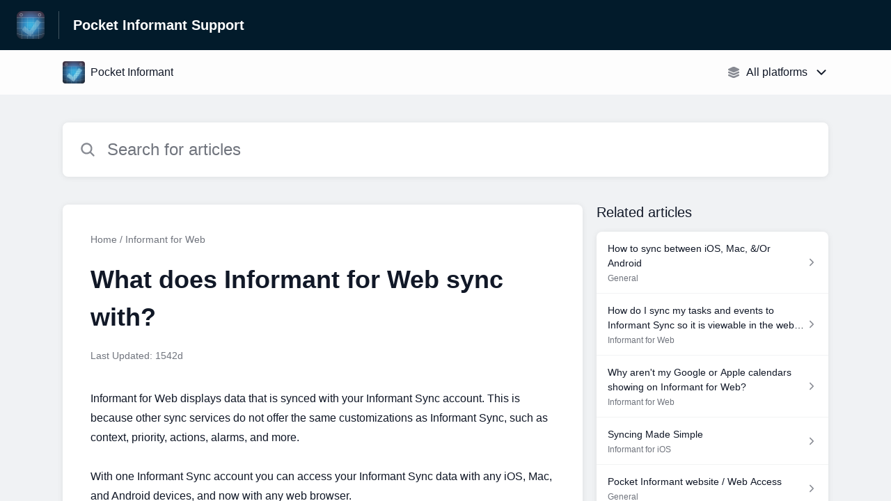

--- FILE ---
content_type: text/javascript
request_url: https://d2duuy9yo5pldo.cloudfront.net/hc-themes/theme2/latest/static/chunk.6ee43e091e5e168730ab.1225b9944e0a0409a614.js
body_size: 15204
content:
"use strict";(self.webpackChunkregalia=self.webpackChunkregalia||[]).push([[229],{37229:function(e,t,r){var n=r(16684),i=r(68342),o=r(86781),a=r(53720),s=r(54522),l=r(35202),c=r.p+"spinner.64ae407032f0990aa38061520a6fc63b.gif",d=r(93209),u=r(34453),p=r(19809),f=r(36601);r(74127),r(61225),r(39227);var h,m,y=r(67899);function v(e){return v="function"==typeof Symbol&&"symbol"==typeof Symbol.iterator?function(e){return typeof e}:function(e){return e&&"function"==typeof Symbol&&e.constructor===Symbol&&e!==Symbol.prototype?"symbol":typeof e},v(e)}function b(e,t){return t||(t=e.slice(0)),Object.freeze(Object.defineProperties(e,{raw:{value:Object.freeze(t)}}))}function _(e,t){for(var r=0;r<t.length;r++){var n=t[r];n.enumerable=n.enumerable||!1,n.configurable=!0,"value"in n&&(n.writable=!0),Object.defineProperty(e,C(n.key),n)}}function g(){try{var e=!Boolean.prototype.valueOf.call(Reflect.construct(Boolean,[],function(){}))}catch(e){}return(g=function(){return!!e})()}function k(e,t){return k=Object.setPrototypeOf?Object.setPrototypeOf.bind():function(e,t){return e.__proto__=t,e},k(e,t)}function w(){w=function(){return e};var e={elementsDefinitionOrder:[["method"],["field"]],initializeInstanceElements:function(e,t){["method","field"].forEach(function(r){t.forEach(function(t){t.kind===r&&"own"===t.placement&&this.defineClassElement(e,t)},this)},this)},initializeClassElements:function(e,t){var r=e.prototype;["method","field"].forEach(function(n){t.forEach(function(t){var i=t.placement;if(t.kind===n&&("static"===i||"prototype"===i)){var o="static"===i?e:r;this.defineClassElement(o,t)}},this)},this)},defineClassElement:function(e,t){var r=t.descriptor;if("field"===t.kind){var n=t.initializer;r={enumerable:r.enumerable,writable:r.writable,configurable:r.configurable,value:void 0===n?void 0:n.call(e)}}Object.defineProperty(e,t.key,r)},decorateClass:function(e,t){var r=[],n=[],i={static:[],prototype:[],own:[]};if(e.forEach(function(e){this.addElementPlacement(e,i)},this),e.forEach(function(e){if(!S(e))return r.push(e);var t=this.decorateElement(e,i);r.push(t.element),r.push.apply(r,t.extras),n.push.apply(n,t.finishers)},this),!t)return{elements:r,finishers:n};var o=this.decorateConstructor(r,t);return n.push.apply(n,o.finishers),o.finishers=n,o},addElementPlacement:function(e,t,r){var n=t[e.placement];if(!r&&-1!==n.indexOf(e.key))throw new TypeError("Duplicated element ("+e.key+")");n.push(e.key)},decorateElement:function(e,t){for(var r=[],n=[],i=e.decorators,o=i.length-1;o>=0;o--){var a=t[e.placement];a.splice(a.indexOf(e.key),1);var s=this.fromElementDescriptor(e),l=this.toElementFinisherExtras((0,i[o])(s)||s);e=l.element,this.addElementPlacement(e,t),l.finisher&&n.push(l.finisher);var c=l.extras;if(c){for(var d=0;d<c.length;d++)this.addElementPlacement(c[d],t);r.push.apply(r,c)}}return{element:e,finishers:n,extras:r}},decorateConstructor:function(e,t){for(var r=[],n=t.length-1;n>=0;n--){var i=this.fromClassDescriptor(e),o=this.toClassDescriptor((0,t[n])(i)||i);if(void 0!==o.finisher&&r.push(o.finisher),void 0!==o.elements){e=o.elements;for(var a=0;a<e.length-1;a++)for(var s=a+1;s<e.length;s++)if(e[a].key===e[s].key&&e[a].placement===e[s].placement)throw new TypeError("Duplicated element ("+e[a].key+")")}}return{elements:e,finishers:r}},fromElementDescriptor:function(e){var t={kind:e.kind,key:e.key,placement:e.placement,descriptor:e.descriptor};return Object.defineProperty(t,Symbol.toStringTag,{value:"Descriptor",configurable:!0}),"field"===e.kind&&(t.initializer=e.initializer),t},toElementDescriptors:function(e){if(void 0!==e)return(t=e,function(e){if(Array.isArray(e))return e}(t)||function(e){if("undefined"!=typeof Symbol&&null!=e[Symbol.iterator]||null!=e["@@iterator"])return Array.from(e)}(t)||function(e,t){if(e){if("string"==typeof e)return P(e,t);var r={}.toString.call(e).slice(8,-1);return"Object"===r&&e.constructor&&(r=e.constructor.name),"Map"===r||"Set"===r?Array.from(e):"Arguments"===r||/^(?:Ui|I)nt(?:8|16|32)(?:Clamped)?Array$/.test(r)?P(e,t):void 0}}(t)||function(){throw new TypeError("Invalid attempt to destructure non-iterable instance.\nIn order to be iterable, non-array objects must have a [Symbol.iterator]() method.")}()).map(function(e){var t=this.toElementDescriptor(e);return this.disallowProperty(e,"finisher","An element descriptor"),this.disallowProperty(e,"extras","An element descriptor"),t},this);var t},toElementDescriptor:function(e){var t=e.kind+"";if("method"!==t&&"field"!==t)throw new TypeError('An element descriptor\'s .kind property must be either "method" or "field", but a decorator created an element descriptor with .kind "'+t+'"');var r=C(e.key),n=e.placement+"";if("static"!==n&&"prototype"!==n&&"own"!==n)throw new TypeError('An element descriptor\'s .placement property must be one of "static", "prototype" or "own", but a decorator created an element descriptor with .placement "'+n+'"');var i=e.descriptor;this.disallowProperty(e,"elements","An element descriptor");var o={kind:t,key:r,placement:n,descriptor:Object.assign({},i)};return"field"!==t?this.disallowProperty(e,"initializer","A method descriptor"):(this.disallowProperty(i,"get","The property descriptor of a field descriptor"),this.disallowProperty(i,"set","The property descriptor of a field descriptor"),this.disallowProperty(i,"value","The property descriptor of a field descriptor"),o.initializer=e.initializer),o},toElementFinisherExtras:function(e){return{element:this.toElementDescriptor(e),finisher:E(e,"finisher"),extras:this.toElementDescriptors(e.extras)}},fromClassDescriptor:function(e){var t={kind:"class",elements:e.map(this.fromElementDescriptor,this)};return Object.defineProperty(t,Symbol.toStringTag,{value:"Descriptor",configurable:!0}),t},toClassDescriptor:function(e){var t=e.kind+"";if("class"!==t)throw new TypeError('A class descriptor\'s .kind property must be "class", but a decorator created a class descriptor with .kind "'+t+'"');this.disallowProperty(e,"key","A class descriptor"),this.disallowProperty(e,"placement","A class descriptor"),this.disallowProperty(e,"descriptor","A class descriptor"),this.disallowProperty(e,"initializer","A class descriptor"),this.disallowProperty(e,"extras","A class descriptor");var r=E(e,"finisher");return{elements:this.toElementDescriptors(e.elements),finisher:r}},runClassFinishers:function(e,t){for(var r=0;r<t.length;r++){var n=(0,t[r])(e);if(void 0!==n){if("function"!=typeof n)throw new TypeError("Finishers must return a constructor.");e=n}}return e},disallowProperty:function(e,t,r){if(void 0!==e[t])throw new TypeError(r+" can't have a ."+t+" property.")}};return e}function I(e){var t,r=C(e.key);"method"===e.kind?t={value:e.value,writable:!0,configurable:!0,enumerable:!1}:"get"===e.kind?t={get:e.value,configurable:!0,enumerable:!1}:"set"===e.kind?t={set:e.value,configurable:!0,enumerable:!1}:"field"===e.kind&&(t={configurable:!0,writable:!0,enumerable:!0});var n={kind:"field"===e.kind?"field":"method",key:r,placement:e.static?"static":"field"===e.kind?"own":"prototype",descriptor:t};return e.decorators&&(n.decorators=e.decorators),"field"===e.kind&&(n.initializer=e.value),n}function x(e,t){void 0!==e.descriptor.get?t.descriptor.get=e.descriptor.get:t.descriptor.set=e.descriptor.set}function S(e){return e.decorators&&e.decorators.length}function F(e){return void 0!==e&&!(void 0===e.value&&void 0===e.writable)}function E(e,t){var r=e[t];if(void 0!==r&&"function"!=typeof r)throw new TypeError("Expected '"+t+"' to be a function");return r}function C(e){var t=function(e){if("object"!=v(e)||!e)return e;var t=e[Symbol.toPrimitive];if(void 0!==t){var r=t.call(e,"string");if("object"!=v(r))return r;throw new TypeError("@@toPrimitive must return a primitive value.")}return String(e)}(e);return"symbol"==v(t)?t:t+""}function P(e,t){(null==t||t>e.length)&&(t=e.length);for(var r=0,n=Array(t);r<t;r++)n[r]=e[r];return n}function O(e,t,r,n){var i=D(T(1&n?e.prototype:e),t,r);return 2&n&&"function"==typeof i?function(e){return i.apply(r,e)}:i}function D(){return D="undefined"!=typeof Reflect&&Reflect.get?Reflect.get.bind():function(e,t,r){var n=function(e,t){for(;!{}.hasOwnProperty.call(e,t)&&null!==(e=T(e)););return e}(e,t);if(n){var i=Object.getOwnPropertyDescriptor(n,t);return i.get?i.get.call(arguments.length<3?e:r):i.value}},D.apply(null,arguments)}function T(e){return T=Object.setPrototypeOf?Object.getPrototypeOf.bind():function(e){return e.__proto__||Object.getPrototypeOf(e)},T(e)}var V,B,A,q,X,j=(V=[y.w],B=n.WF,A=w(),q=function(e,t){var r=function(t){function r(){var t;return function(e,t){if(!(e instanceof t))throw new TypeError("Cannot call a class as a function")}(this,r),t=function(e,t,r){return t=T(t),function(e,t){if(t&&("object"==v(t)||"function"==typeof t))return t;if(void 0!==t)throw new TypeError("Derived constructors may only return object or undefined");return function(e){if(void 0===e)throw new ReferenceError("this hasn't been initialised - super() hasn't been called");return e}(e)}(e,g()?Reflect.construct(t,r||[],T(e).constructor):t.apply(e,r))}(this,r),e(t),t}return function(e,t){if("function"!=typeof t&&null!==t)throw new TypeError("Super expression must either be null or a function");e.prototype=Object.create(t&&t.prototype,{constructor:{value:e,writable:!0,configurable:!0}}),Object.defineProperty(e,"prototype",{writable:!1}),t&&k(e,t)}(r,t),n=r,i&&_(n.prototype,i),o&&_(n,o),Object.defineProperty(n,"prototype",{writable:!1}),n;var n,i,o}(t);return{F:r,d:[{kind:"get",static:!0,key:"styles",value:function(){return(0,n.AH)(h||(h=b(["\n      ","\n    "])),(0,n.iz)(".notif-badge{position:relative}.notif-badge__bubble{position:absolute;top:-6px;right:-6px;z-index:1;width:12px;color:#e94b4b;background-color:#e94b4b;border:1px solid var(--content-bg-color);border-radius:50%}"))}},{kind:"get",static:!0,key:"properties",value:function(){return{slotName:{attribute:"slot-name",type:String},showNotifBadge:{attribute:"show-notif",converter:function(e){return"true"===e},type:Boolean}}}},{kind:"method",key:"connectedCallback",value:function(){O(r,"connectedCallback",this,3)([])}},{kind:"method",key:"disconnectedCallback",value:function(){O(r,"disconnectedCallback",this,3)([])}},{kind:"method",key:"attributeChangedCallback",value:function(e,t,n){O(r,"attributeChangedCallback",this,3)([e,t,n])}},{kind:"method",key:"render",value:function(){var e=this.showNotifBadge?s.ellipseIconOutline("notif-badge__bubble"):null;return(0,n.qy)(m||(m=b(['<div class="notif-badge">',' <slot name="','"></slot></div>'])),e,this.slotName)}}]}}(function(e){A.initializeInstanceElements(e,X.elements)},B),X=A.decorateClass(function(e){for(var t=[],r=function(e){return"method"===e.kind&&e.key===o.key&&e.placement===o.placement},n=0;n<e.length;n++){var i,o=e[n];if("method"===o.kind&&(i=t.find(r)))if(F(o.descriptor)||F(i.descriptor)){if(S(o)||S(i))throw new ReferenceError("Duplicated methods ("+o.key+") can't be decorated.");i.descriptor=o.descriptor}else{if(S(o)){if(S(i))throw new ReferenceError("Decorators can't be placed on different accessors with for the same property ("+o.key+").");i.decorators=o.decorators}x(o,i)}else t.push(o)}return t}(q.d.map(I)),V),A.initializeClassElements(q.F,X.elements),A.runClassFinishers(q.F,X.finishers));customElements.define("notif-badge",j),r(5360),r(74110),r(66061),r(57572),r(94261);var R,L,N,z,U,M,H,W,J,K,G,Q,Z,$,Y,ee,te,re,ne,ie,oe,ae,se,le,ce,de,ue,pe,fe,he,me,ye,ve,be,_e=r(75889),ge="string",ke=function(e){return"{{".concat(e,"}}")},we=r(51696),Ie=r(10528),xe=r(87389),Se=r(56366),Fe=r(56421),Ee=r(59021);function Ce(e){return Ce="function"==typeof Symbol&&"symbol"==typeof Symbol.iterator?function(e){return typeof e}:function(e){return e&&"function"==typeof Symbol&&e.constructor===Symbol&&e!==Symbol.prototype?"symbol":typeof e},Ce(e)}function Pe(e,t){return t||(t=e.slice(0)),Object.freeze(Object.defineProperties(e,{raw:{value:Object.freeze(t)}}))}function Oe(e,t){for(var r=0;r<t.length;r++){var n=t[r];n.enumerable=n.enumerable||!1,n.configurable=!0,"value"in n&&(n.writable=!0),Object.defineProperty(e,We(n.key),n)}}function De(){try{var e=!Boolean.prototype.valueOf.call(Reflect.construct(Boolean,[],function(){}))}catch(e){}return(De=function(){return!!e})()}function Te(e,t){return Te=Object.setPrototypeOf?Object.setPrototypeOf.bind():function(e,t){return e.__proto__=t,e},Te(e,t)}function Ve(){Ve=function(){return e};var e={elementsDefinitionOrder:[["method"],["field"]],initializeInstanceElements:function(e,t){["method","field"].forEach(function(r){t.forEach(function(t){t.kind===r&&"own"===t.placement&&this.defineClassElement(e,t)},this)},this)},initializeClassElements:function(e,t){var r=e.prototype;["method","field"].forEach(function(n){t.forEach(function(t){var i=t.placement;if(t.kind===n&&("static"===i||"prototype"===i)){var o="static"===i?e:r;this.defineClassElement(o,t)}},this)},this)},defineClassElement:function(e,t){var r=t.descriptor;if("field"===t.kind){var n=t.initializer;r={enumerable:r.enumerable,writable:r.writable,configurable:r.configurable,value:void 0===n?void 0:n.call(e)}}Object.defineProperty(e,t.key,r)},decorateClass:function(e,t){var r=[],n=[],i={static:[],prototype:[],own:[]};if(e.forEach(function(e){this.addElementPlacement(e,i)},this),e.forEach(function(e){if(!qe(e))return r.push(e);var t=this.decorateElement(e,i);r.push(t.element),r.push.apply(r,t.extras),n.push.apply(n,t.finishers)},this),!t)return{elements:r,finishers:n};var o=this.decorateConstructor(r,t);return n.push.apply(n,o.finishers),o.finishers=n,o},addElementPlacement:function(e,t,r){var n=t[e.placement];if(!r&&-1!==n.indexOf(e.key))throw new TypeError("Duplicated element ("+e.key+")");n.push(e.key)},decorateElement:function(e,t){for(var r=[],n=[],i=e.decorators,o=i.length-1;o>=0;o--){var a=t[e.placement];a.splice(a.indexOf(e.key),1);var s=this.fromElementDescriptor(e),l=this.toElementFinisherExtras((0,i[o])(s)||s);e=l.element,this.addElementPlacement(e,t),l.finisher&&n.push(l.finisher);var c=l.extras;if(c){for(var d=0;d<c.length;d++)this.addElementPlacement(c[d],t);r.push.apply(r,c)}}return{element:e,finishers:n,extras:r}},decorateConstructor:function(e,t){for(var r=[],n=t.length-1;n>=0;n--){var i=this.fromClassDescriptor(e),o=this.toClassDescriptor((0,t[n])(i)||i);if(void 0!==o.finisher&&r.push(o.finisher),void 0!==o.elements){e=o.elements;for(var a=0;a<e.length-1;a++)for(var s=a+1;s<e.length;s++)if(e[a].key===e[s].key&&e[a].placement===e[s].placement)throw new TypeError("Duplicated element ("+e[a].key+")")}}return{elements:e,finishers:r}},fromElementDescriptor:function(e){var t={kind:e.kind,key:e.key,placement:e.placement,descriptor:e.descriptor};return Object.defineProperty(t,Symbol.toStringTag,{value:"Descriptor",configurable:!0}),"field"===e.kind&&(t.initializer=e.initializer),t},toElementDescriptors:function(e){if(void 0!==e)return(t=e,function(e){if(Array.isArray(e))return e}(t)||function(e){if("undefined"!=typeof Symbol&&null!=e[Symbol.iterator]||null!=e["@@iterator"])return Array.from(e)}(t)||function(e,t){if(e){if("string"==typeof e)return Re(e,t);var r={}.toString.call(e).slice(8,-1);return"Object"===r&&e.constructor&&(r=e.constructor.name),"Map"===r||"Set"===r?Array.from(e):"Arguments"===r||/^(?:Ui|I)nt(?:8|16|32)(?:Clamped)?Array$/.test(r)?Re(e,t):void 0}}(t)||function(){throw new TypeError("Invalid attempt to destructure non-iterable instance.\nIn order to be iterable, non-array objects must have a [Symbol.iterator]() method.")}()).map(function(e){var t=this.toElementDescriptor(e);return this.disallowProperty(e,"finisher","An element descriptor"),this.disallowProperty(e,"extras","An element descriptor"),t},this);var t},toElementDescriptor:function(e){var t=e.kind+"";if("method"!==t&&"field"!==t)throw new TypeError('An element descriptor\'s .kind property must be either "method" or "field", but a decorator created an element descriptor with .kind "'+t+'"');var r=We(e.key),n=e.placement+"";if("static"!==n&&"prototype"!==n&&"own"!==n)throw new TypeError('An element descriptor\'s .placement property must be one of "static", "prototype" or "own", but a decorator created an element descriptor with .placement "'+n+'"');var i=e.descriptor;this.disallowProperty(e,"elements","An element descriptor");var o={kind:t,key:r,placement:n,descriptor:Object.assign({},i)};return"field"!==t?this.disallowProperty(e,"initializer","A method descriptor"):(this.disallowProperty(i,"get","The property descriptor of a field descriptor"),this.disallowProperty(i,"set","The property descriptor of a field descriptor"),this.disallowProperty(i,"value","The property descriptor of a field descriptor"),o.initializer=e.initializer),o},toElementFinisherExtras:function(e){return{element:this.toElementDescriptor(e),finisher:je(e,"finisher"),extras:this.toElementDescriptors(e.extras)}},fromClassDescriptor:function(e){var t={kind:"class",elements:e.map(this.fromElementDescriptor,this)};return Object.defineProperty(t,Symbol.toStringTag,{value:"Descriptor",configurable:!0}),t},toClassDescriptor:function(e){var t=e.kind+"";if("class"!==t)throw new TypeError('A class descriptor\'s .kind property must be "class", but a decorator created a class descriptor with .kind "'+t+'"');this.disallowProperty(e,"key","A class descriptor"),this.disallowProperty(e,"placement","A class descriptor"),this.disallowProperty(e,"descriptor","A class descriptor"),this.disallowProperty(e,"initializer","A class descriptor"),this.disallowProperty(e,"extras","A class descriptor");var r=je(e,"finisher");return{elements:this.toElementDescriptors(e.elements),finisher:r}},runClassFinishers:function(e,t){for(var r=0;r<t.length;r++){var n=(0,t[r])(e);if(void 0!==n){if("function"!=typeof n)throw new TypeError("Finishers must return a constructor.");e=n}}return e},disallowProperty:function(e,t,r){if(void 0!==e[t])throw new TypeError(r+" can't have a ."+t+" property.")}};return e}function Be(e){var t,r=We(e.key);"method"===e.kind?t={value:e.value,writable:!0,configurable:!0,enumerable:!1}:"get"===e.kind?t={get:e.value,configurable:!0,enumerable:!1}:"set"===e.kind?t={set:e.value,configurable:!0,enumerable:!1}:"field"===e.kind&&(t={configurable:!0,writable:!0,enumerable:!0});var n={kind:"field"===e.kind?"field":"method",key:r,placement:e.static?"static":"field"===e.kind?"own":"prototype",descriptor:t};return e.decorators&&(n.decorators=e.decorators),"field"===e.kind&&(n.initializer=e.value),n}function Ae(e,t){void 0!==e.descriptor.get?t.descriptor.get=e.descriptor.get:t.descriptor.set=e.descriptor.set}function qe(e){return e.decorators&&e.decorators.length}function Xe(e){return void 0!==e&&!(void 0===e.value&&void 0===e.writable)}function je(e,t){var r=e[t];if(void 0!==r&&"function"!=typeof r)throw new TypeError("Expected '"+t+"' to be a function");return r}function Re(e,t){(null==t||t>e.length)&&(t=e.length);for(var r=0,n=Array(t);r<t;r++)n[r]=e[r];return n}function Le(e,t,r,n){var i=Ne(ze(1&n?e.prototype:e),t,r);return 2&n&&"function"==typeof i?function(e){return i.apply(r,e)}:i}function Ne(){return Ne="undefined"!=typeof Reflect&&Reflect.get?Reflect.get.bind():function(e,t,r){var n=function(e,t){for(;!{}.hasOwnProperty.call(e,t)&&null!==(e=ze(e)););return e}(e,t);if(n){var i=Object.getOwnPropertyDescriptor(n,t);return i.get?i.get.call(arguments.length<3?e:r):i.value}},Ne.apply(null,arguments)}function ze(e){return ze=Object.setPrototypeOf?Object.getPrototypeOf.bind():function(e){return e.__proto__||Object.getPrototypeOf(e)},ze(e)}function Ue(e,t){var r=Object.keys(e);if(Object.getOwnPropertySymbols){var n=Object.getOwnPropertySymbols(e);t&&(n=n.filter(function(t){return Object.getOwnPropertyDescriptor(e,t).enumerable})),r.push.apply(r,n)}return r}function Me(e){for(var t=1;t<arguments.length;t++){var r=null!=arguments[t]?arguments[t]:{};t%2?Ue(Object(r),!0).forEach(function(t){He(e,t,r[t])}):Object.getOwnPropertyDescriptors?Object.defineProperties(e,Object.getOwnPropertyDescriptors(r)):Ue(Object(r)).forEach(function(t){Object.defineProperty(e,t,Object.getOwnPropertyDescriptor(r,t))})}return e}function He(e,t,r){return(t=We(t))in e?Object.defineProperty(e,t,{value:r,enumerable:!0,configurable:!0,writable:!0}):e[t]=r,e}function We(e){var t=function(e){if("object"!=Ce(e)||!e)return e;var t=e[Symbol.toPrimitive];if(void 0!==t){var r=t.call(e,"string");if("object"!=Ce(r))return r;throw new TypeError("@@toPrimitive must return a primitive value.")}return String(e)}(e);return"symbol"==Ce(t)?t:t+""}var Je,Ke,Ge=d.sn.SDKX_CONFIG_IS_LOADED,Qe=d.sn.SHOW_NOTIF_BADGE,Ze=d.C0.CLOSE_HELPCENTER,$e="exit",Ye="get_info",et="text",tt="textarea",rt="number",nt="options",it="email",ot="boolean",at="name",st="file",lt={NAME:ke("user_name"),EMAIL:ke("user_email")},ct="user-info-name",dt="user-info-email",ut="user-info-valid",pt="user-info-",ft=function(){return new Promise(function(e,t){(0,l.A)({route:"/xhr/support/csrf/",onSuccess:function(t){e(t.data.csrf)},onFailure:function(e){return t(e)}})})},ht=(0,f.A)(function(e,t,r){(0,xe.bM)(e,t,r)},1e3),mt=function(e,t,r){var l=Ve(),f=function(e,t){var r=function(t){function r(){var t;return function(e,t){if(!(e instanceof t))throw new TypeError("Cannot call a class as a function")}(this,r),t=function(e,t,r){return t=ze(t),function(e,t){if(t&&("object"==Ce(t)||"function"==typeof t))return t;if(void 0!==t)throw new TypeError("Derived constructors may only return object or undefined");return function(e){if(void 0===e)throw new ReferenceError("this hasn't been initialised - super() hasn't been called");return e}(e)}(e,De()?Reflect.construct(t,r||[],ze(e).constructor):t.apply(e,r))}(this,r),e(t),t.isOpened=!1,t.smartFormData={},t.fetchFormXhrIsFailed=!1,t.fetchFormXhrIsInProgress=!1,t.submitXhrIsFailed=!1,t.submitXhrIsInProgress=!1,t.showBotSteps=!1,t.formInputValues={},t.showNotifBadge=!1,t.sessionRefreshIsProgress=!1,t.showSupportSessionExpiredMessage=!1,t._csrfTokenPromise=ft(),t.userInfoInputValue={name:{value:"",isValid:!0,isDisabled:!1,validations:["required"]},email:{value:"",isValid:!0,isDisabled:!1,validations:["required","email"]}},t.attachmentFormInputId=null,t.hCaptchaRef=(0,i._)(),t._showNotificationBadge=t._showNotificationBadge.bind(t),t._showSmartForm=t._showSmartForm.bind(t),t}return function(e,t){if("function"!=typeof t&&null!==t)throw new TypeError("Super expression must either be null or a function");e.prototype=Object.create(t&&t.prototype,{constructor:{value:e,writable:!0,configurable:!0}}),Object.defineProperty(e,"prototype",{writable:!1}),t&&Te(e,t)}(r,t),n=r,o&&Oe(n.prototype,o),a&&Oe(n,a),Object.defineProperty(n,"prototype",{writable:!1}),n;var n,o,a}(t);return{F:r,d:[{kind:"get",static:!0,key:"styles",value:function(){return(0,n.AH)(R||(R=Pe(["\n      ","\n    "])),(0,n.iz)("*{padding:0;margin:0;line-height:unset}.smart-form__cta{display:flex;flex-direction:column;justify-content:center}.smart-form__info-text{margin-top:8px;font-size:14px;color:var(--primary-text-color-60-opacity)}.smart-form__cta-btn{width:100%;margin-top:20px}@media screen and (min-width: 820px){.smart-form__cta-btn{width:50%;margin-top:40px}}@media screen and (max-width: 926px)and (orientation: landscape){.smart-form__cta-btn{width:50%;margin-top:20px}}.smart-form__body{display:flex;flex-direction:column;background:var(--content-bg-color);border-radius:8px}.smart-form__body.sdkx{position:fixed;top:0;left:0;z-index:9999;width:100%;height:100%;border-radius:0}.smart-form__header{display:flex;align-items:center;padding:12px 4px;color:var(--content-bg-color);background-color:var(--accent-color)}.smart-form__header-close-icon{position:absolute;display:flex;align-items:center}.smart-form__header-close-icon .smart-form__close-icon{width:20px;margin:0 4px 0 4px;cursor:pointer}.smart-form__header-close-icon .smart-form__close-icon path{fill:var(--content-bg-color)}.smart-form__header-cta-label{display:flex;align-items:center;flex:1;justify-content:center;min-width:0;margin:0 40px}.smart-form__header-cta-label span{overflow:hidden;text-overflow:ellipsis;white-space:nowrap}.smart-form__spinner{width:100px;padding:120px 0;margin:auto}.smart-form__spinner.sdkx{position:absolute;top:0;right:0;bottom:0;left:0;padding:0}.smart-form__form-page{display:flex;flex-direction:column;height:100%;padding:24px 20px;overflow-y:auto}@media screen and (min-width: 820px){.smart-form__form-page{padding:28px 40px}}@media screen and (max-width: 926px)and (orientation: landscape){.smart-form__form-page{padding:24px 20px}}.smart-form__user-info-title{margin-bottom:36px;font-size:14px;line-height:1.2}.smart-form__user-info-btn{width:100%;margin:0 auto}@media screen and (min-width: 820px){.smart-form__user-info-btn{width:50%}}.smart-form__boolean-field{display:flex;align-items:center;justify-content:space-between}.smart-form__boolean-field-option{width:50%;padding:0;background-color:var(--content-bg-color);border-radius:8px;box-shadow:0 2px 20px rgba(0,0,0,.1);transition:background-color .3s ease-in-out}@media screen and (min-width: 820px){.smart-form__boolean-field-option{width:25%}}@media screen and (min-width: 820px){.smart-form__boolean-field{justify-content:flex-start}}.smart-form__boolean-field-option:first-child{margin-right:16px}.smart-form__boolean-field-option:first-child.rtl{margin-right:0}.smart-form__boolean-field-option:last-child.rtl{margin-right:16px}.smart-form__submit-btn-wrapper{display:flex;align-items:center;flex-direction:column;justify-content:center;margin-top:24px}.smart-form__submit-btn{width:100%}@media screen and (min-width: 820px){.smart-form__submit-btn{width:50%}}@media screen and (max-width: 926px)and (orientation: landscape){.smart-form__submit-btn{width:50%}}.smart-form__submit-form-error{padding-top:20px;font-size:14px;color:var(--error-color)}.smart-form__web-header{display:flex;flex-direction:column;padding:24px 20px 16px 20px;line-height:1.5}.smart-form__web-header-label{padding-top:12px;font-size:16px}@media screen and (min-width: 820px){.smart-form__web-header{padding:28px 40px 12px 40px}.smart-form__web-header-label{font-size:32px}}@media screen and (max-width: 926px)and (orientation: landscape){.smart-form__web-header{padding:24px 20px 16px 20px}.smart-form__web-header-label{font-size:16px}}.smart-form__breadcrumbs{font-size:14px;color:var(--primary-text-color-50-opacity);word-break:break-word}.smart-form__breadcrumb-url{color:var(--primary-text-color-50-opacity);text-decoration:none;cursor:pointer}.smart-form__ack-page{line-height:1.5}.smart-form__ack-page-content{padding-bottom:60px}.smart-form__ack-page-message{font-size:16px;color:var(--primary-text-color-80-opacity);white-space:pre-line}.smart-form__back-to-home-btn{align-self:center;width:50%}@media screen and (min-width: 820px){.smart-form__back-to-home-btn{align-self:baseline;width:180px}}.smart-form__ack-page-sdkx-btns{display:flex}.smart-form__ack-page-sdk-btn{flex:1}.smart-form__ack-page-sdk-btn:first-child{margin-right:8px}.smart-form__ack-page-sdk-btn:first-child.rtl{margin-right:0;margin-left:8px}.smart-form__exist-issue-title{padding-bottom:20px;font-weight:600}.smart-form__exist-issue-msg{padding-bottom:20px}.smart-form__exist-issue-btn{width:50%}.smart-form__fetch-form-error{display:flex;align-items:center;flex:1;flex-direction:column;justify-content:center;margin:100px auto 200px}.smart-form__fetch-form-error-text{margin:20px 0 8px}.smart-form__fetch-form-error-icon{width:40px;color:var(--primary-text-color-50-opacity);fill:var(--primary-text-color-50-opacity)}.smart-form__fetch-form-error.sdk{margin:auto}.smart-form__fetch-form-retry{display:flex;color:#2ba467;cursor:pointer}.smart-form__fetch-form-retry-icon{width:16px}.smart-form__fetch-form-retry-text{margin-left:6px}.smart-form__sdk-footer-helpshift-branding{align-self:center;padding-top:20px;margin-top:auto}.smart-form__helpshift-branding-svg path{fill:var(--primary-text-color-50-opacity)}.smart-form-error-border{border-color:var(--error-color)}@media screen and (max-width: 926px)and (orientation: landscape){@supports(-webkit-touch-callout: none) and (padding-top: constant(safe-area-inset-top)){.smart-form__header{padding-top:calc(12px + constant(safe-area-inset-top));padding-right:calc(4px + constant(safe-area-inset-right));padding-left:calc(4px + constant(safe-area-inset-left))}.smart-form__form-page{padding-right:calc(20px + constant(safe-area-inset-right));padding-bottom:calc(24px + constant(safe-area-inset-left));padding-left:calc(20px + constant(safe-area-inset-left))}}}@supports(-webkit-touch-callout: none) and (padding-top: env(safe-area-inset-top)){.smart-form__header{padding-top:max(12px,env(safe-area-inset-top));padding-right:max(4px,env(safe-area-inset-right));padding-left:max(4px,env(safe-area-inset-left))}.smart-form__form-page{padding-right:max(20px,env(safe-area-inset-right));padding-bottom:max(24px,env(safe-area-inset-left));padding-left:max(20px,env(safe-area-inset-left))}}"))}},{kind:"get",static:!0,key:"properties",value:function(){return{showSmartForm:{attribute:!1,type:Boolean},ctaLabel:{attribute:"cta-label",type:String},faqId:{attribute:"faq-id",type:String},formId:{attribute:"form-id",type:String},isSdkX:{attribute:"is-sdkx",converter:function(e){return"true"===e}},isWidget:{attribute:"is-widget",converter:function(e){return"true"===e}},language:{attribute:"lang",type:String},isOpened:{attribute:!1,type:Boolean},isRTL:{attribute:"is-rtl",converter:function(e){return"true"===e},type:Boolean},fetchFormXhrIsFailed:{attribute:!1,type:Boolean},fetchFormXhrIsInProgress:{attribute:!1,type:Boolean},userInfoInputValue:{attribute:!1,type:Object},showBotSteps:{attribute:!1,type:Boolean},showNotifBadge:{attribute:!1,type:Boolean},currentStepId:{attribute:!1,type:String},formInputValues:{attribute:!1,type:Object},platformType:{attribute:"platform-type",type:String},submitXhrIsFailed:{attribute:!1,type:Boolean},submitXhrIsInProgress:{attribute:!1,type:Boolean},homePageUrl:{attribute:"home-page-url",type:String},homePageText:{attribute:"home-page-text",type:String},appTitle:{attribute:"app-title",type:String},appUrl:{attribute:"app-url",type:String},sectionTitle:{attribute:"section-title",type:String},sectionUrl:{attribute:"section-url",type:String},faqTitle:{attribute:"faq-title",type:String},customCaptcha:{attribute:!1,type:Object},captchaXhrIsInProgress:{attribute:!1,type:Boolean},sessionRefreshIsProgress:{attribute:!1,type:Boolean},showSupportSessionExpiredMessage:{attribute:!1,type:Boolean}}}},{kind:"method",key:"connectedCallback",value:function(){Le(r,"connectedCallback",this,3)([]),this.showSmartForm=!this.isSdkX,this._attachEventListeners()}},{kind:"method",key:"disconnectedCallback",value:function(){Le(r,"disconnectedCallback",this,3)([]),this._detachEventListeners()}},{kind:"method",key:"render",value:function(){if(!this.showSmartForm)return null;var e=this.sessionRefreshIsProgress,t=this.sessionRefreshIsProgress?"loadingIcon":"";if(!this.isOpened)return(0,n.qy)(L||(L=Pe(['<div class="smart-form__cta">\n        <hc-button\n          block="true"\n          label="','"\n          class="smart-form__cta-btn"\n          disabled="','"\n          icon="','"\n          icon-placement="right"\n          @click=',"\n        >\n        </hc-button>\n        ","\n      </div>"])),this.ctaLabel,e,t,this._onToggleSmartForm,this._renderAccessTokenError());var r=(0,a.H)({"smart-form__body":!0,sdkx:this.isSdkX}),i=this.isRTL?"rtl":"ltr";return(0,n.qy)(N||(N=Pe(["<div class="," dir=",">\n      "," "," ","\n      "," ","\n      "," ","\n    </div>"])),r,i,this._renderWebHeader(),this._renderSdkxHeader(),this._renderLoader(),this._renderExistingIssueScreen(),this._renderFetchFormFailedState(),this._renderUserInfoForm(),this._renderBotSteps())}},{kind:"method",key:"_renderAccessTokenError",value:function(){var e="",t=this.isRTL?"rtl":"ltr";return this.showSupportSessionExpiredMessage&&(e="Support session expired."),(0,n.qy)(z||(z=Pe(['<span class="smart-form__info-text" dir=',"> "," </span>"])),t,e)}},{kind:"method",key:"_renderWebHeader",value:function(){return this.isSdkX?null:(0,n.qy)(U||(U=Pe(['<div class="smart-form__web-header">\n      '," ","\n    </div>"])),this._renderBreadcrumbs(),this._renderWebLabel())}},{kind:"method",key:"_renderBreadcrumbs",value:function(){var e=this.appTitle||this.homePageText,t=this.appUrl||this.homePageUrl,r=(0,n.qy)(M||(M=Pe(['<a class="smart-form__breadcrumb-url" href="','">\n      ',"\n    </a>"])),t,e),i=(0,n.qy)(H||(H=Pe(['<a class="smart-form__breadcrumb-url" href="','">\n      ',"\n    </a>"])),this.sectionUrl,this.sectionTitle),o=(0,n.qy)(W||(W=Pe(['<span\n      class="smart-form__breadcrumb-url"\n      @click=',"\n    >\n      ","\n    </span>"])),this._onToggleSmartForm,this.faqTitle);return(0,n.qy)(J||(J=Pe(['<div class="smart-form__breadcrumbs">\n      '," / "," / ","\n    </div>"])),r,i,o)}},{kind:"method",key:"_renderWebLabel",value:function(){return(0,n.qy)(K||(K=Pe(['<div class="smart-form__web-header-label">',"</label>"])),this.ctaLabel)}},{kind:"method",key:"_renderSdkxHeader",value:function(){if(!this.isSdkX)return null;var e=s.closeIcon("smart-form__close-icon");return(0,n.qy)(G||(G=Pe(['<div class="smart-form__header">\n      <div class="smart-form__header-close-icon" @click=',">\n        ",'\n      </div>\n      <div class="smart-form__header-cta-label">\n        <span>',"</span>\n      </div>\n    </div>"])),this._onToggleSmartForm,e,this.ctaLabel)}},{kind:"method",key:"_renderPoweredByHelpshift",value:function(){return this.isSdkX?(0,n.qy)(Q||(Q=Pe(['<div class="smart-form__sdk-footer-helpshift-branding">\n      ',"\n    </div>"])),s.poweredByHelpshiftIcon("smart-form__helpshift-branding-svg")):null}},{kind:"method",key:"_renderExistingIssueScreen",value:function(){if(!this.smartFormData.issue||!this.isSdkX)return null;var e=this.smartFormData.translations,t=e.conversationOpenText,r=e.raiseQueryText,i=e.goToChatText;return(0,we.IY)({faqId:this.faqId,formId:this.formId}),(0,n.qy)(Z||(Z=Pe(['<div class="smart-form__form-page">\n      <h3 class="smart-form__exist-issue-title">','</h3>\n      <p class="smart-form__exist-issue-msg">','</p>\n      <notif-badge\n        slot-name="chat-with-us"\n        show-notif="','"\n        class="smart-form__exist-issue-btn"\n        @click=','\n      >\n        <hc-button\n          type="hollow"\n          block="true"\n          label=','\n          icon="chatboxIcon"\n          slot="chat-with-us"\n          is-rtl=',"\n        ></hc-button>\n      </notif-badge>\n      ","\n    </div>"])),t,r,this.showNotifBadge,this._onChatWithBtnClick,i,this.isRTL,this._renderPoweredByHelpshift())}},{kind:"method",key:"_renderFetchFormFailedState",value:function(){if(!this.fetchFormXhrIsFailed)return null;var e=this.smartFormData.translations,t=void 0===e?{genericErrorMessage:"Something went wrong",retryText:"Retry"}:e,r=t.genericErrorMessage,i=t.retryText,o=void 0===i?"Retry":i,l=s.alertIconCircle("smart-form__fetch-form-error-icon"),c=s.refreshIcon("smart-form__fetch-form-retry-icon"),d=(0,a.H)({"smart-form__fetch-form-error":!0,sdk:this.isSdkX});return(0,n.qy)($||($=Pe(['<div class="smart-form__form-page">\n      <div class=',">\n        ",'\n        <p class="smart-form__fetch-form-error-text">','</p>\n        <div class="smart-form__fetch-form-retry" @click="','">\n          ',' <span class="smart-form__fetch-form-retry-text">',"</span>\n        </div>\n      </div>\n      ","\n    </div>"])),d,l,r,this._onRetryFetchFormClick,c,o,this._renderPoweredByHelpshift())}},{kind:"method",key:"_renderLoader",value:function(){if(!this.fetchFormXhrIsInProgress)return null;var e=(0,a.H)({"smart-form__spinner":!0,sdkx:this.isSdkX}),t=(0,n.qy)(Y||(Y=Pe(["<img class="," src="," />"])),e,c);return this.isSdkX?t:(0,n.qy)(ee||(ee=Pe(['<div class="smart-form__form-page">\n      '," ","\n    </div>"])),t,this._renderPoweredByHelpshift())}},{kind:"method",key:"_renderUserInfoForm",value:function(){var e=this;if(this.fetchFormXhrIsFailed||this.fetchFormXhrIsInProgress||this.submitXhrIsInProgress||this.showBotSteps||this.smartFormData.issue&&this.isSdkX)return null;var t=this.smartFormData,r=t.formDetails,i=r.userInfoStepId,o=r.steps,s=t.translations,l=o[i],c=l.title,d=l.fields.map(function(t){var r=t.label,i=t.placeholder,o=t.type,s=e.userInfoInputValue[o],l=s.isValid?"":t.errorMsg,c=(0,a.H)({"smart-form__user-field-input":!0,"smart-form-error-border":!s.isValid});return(0,n.qy)(te||(te=Pe(['<form-field slot-name="user-info-field" label='," error-msg=",'>\n        <hc-input\n          parent="smart-form"\n          type="text"\n          value=',"\n          .disabled=",'\n          slot="user-info-field"\n          aria-describedby="ele-error-msg"\n          class=',"\n          placeholder=",'\n          .onChange="','"\n          .onBlur="','"\n        ></hc-input>\n      </form-field>'])),r,l,s.value,s.isDisabled,c,i,function(t){return e._onUserFormInputChange(t,o)},function(t){return e._onUserFormInputBlur(t,o)})}),u=this.isRTL?"arrowBackOutlineIcon":"arrowForwardOutlineIcon",p=this.isRTL?"true":"false",f=this.sessionRefreshIsProgress;return this.sessionRefreshIsProgress&&(u="loadingIcon"),(0,n.qy)(re||(re=Pe(['<div class="smart-form__form-page">\n      <p class="smart-form__user-info-title">',"</p>\n      ",'\n      <hc-button\n        block="true"\n        icon="','"\n        icon-placement="right"\n        disabled="','"\n        is-rtl="','"\n        label="','"\n        class="smart-form__user-info-btn"\n        @click=',"\n      >\n      </hc-button>\n      "," ","\n    </div>"])),c,d,u,f,p,s.next,this._onNextBtnClick,this._renderAccessTokenError(),this._renderPoweredByHelpshift())}},{kind:"method",key:"_renderBotSteps",value:function(){if(this.fetchFormXhrIsFailed||this.fetchFormXhrIsInProgress||!this.showBotSteps||this.smartFormData.issue&&this.isSdkX)return null;var e=this.smartFormData.formDetails.steps[this.currentStepId],t=e.type,r=e.fields;switch(t){case $e:return this._renderEndStep(e);case Ye:return this._renderGetInfo(r)}}},{kind:"method",key:"_renderGetInfo",value:function(e){var t=this,r=this.smartFormData.translations,i=r.submit,o=r.issueSubmissionErrorMessage,a=e.map(function(e){return t._renderFormField(e)}),s=null,l=this.submitXhrIsInProgress||this.sessionRefreshIsProgress;return this.submitXhrIsFailed&&(s=(0,n.qy)(ne||(ne=Pe(['<p class="smart-form__submit-form-error">\n        ',"\n      </p>"])),o)),(0,n.qy)(ie||(ie=Pe(['<div class="smart-form__form-page">\n      '," ",'\n      <div class="smart-form__submit-btn-wrapper">\n        <hc-button\n          block="true"\n          label="','"\n          icon="','"\n          icon-placement="right"\n          disabled=',"\n          loading=",'\n          class="smart-form__submit-btn"\n          @click=',"\n        >\n        </hc-button>\n        ","\n      </div>\n      "," ","\n    </div>"])),a,this._renderCaptcha(),i,this.sessionRefreshIsProgress?"loadingIcon":"",l,this.submitXhrIsInProgress,this._onSubmitSmartForm,s,this._renderAccessTokenError(),this._renderPoweredByHelpshift())}},{kind:"method",key:"_renderFormField",value:function(e){var t=this.smartFormData.translations,r=e.type,i=e.id,o=e.label,a=e.isOptional,s=e.infoText,l="",c="",d=null,u=null;switch(this.formInputValues[i].isValid||(l="smart-form-error-border",c=e.errorMsg),r){case et:d=this._renderInputField(e,l);break;case tt:d=this._renderTextAreaField(e,l);break;case rt:d=this._renderNumberField(e,l);break;case nt:d=this._renderDropdownField(e);break;case it:d=this._renderEmailField(e,l);break;case ot:d=this._renderBooleanField(e);break;case st:d=this._renderAttachmentField(e),u=t.max25MBFileSizeError,c=""}return(0,n.qy)(oe||(oe=Pe([" <form-field\n      slot-name=","\n      label=","\n      is-optional=","\n      info-text=","\n      help-text=","\n      error-msg=","\n    >\n      ","\n    </form-field>"])),i,o,a,s,u,c,d)}},{kind:"method",key:"_renderInputField",value:function(e,t){var r=e.id,i=e.placeholder,o=this.formInputValues[r].value;return(0,n.qy)(ae||(ae=Pe(['<hc-input\n      parent="smart-form"\n      type="text"\n      slot=','\n      class="','"\n      aria-describedby="ele-error-msg"\n      placeholder=',"\n      value=","\n      .onChange=","\n      .onBlur=","\n    ></hc-input> "])),r,t,i,o,this._onInputChange,this._onInputBlur)}},{kind:"method",key:"_renderTextAreaField",value:function(e,t){var r=e.id,i=e.placeholder,o=this.formInputValues[r].value;return(0,n.qy)(se||(se=Pe(['\n      <hc-textarea\n        parent="smart-form"\n        type="text"\n        rows="4"\n        slot=','\n        aria-describedby="ele-error-msg"\n        class="','"\n        placeholder=',"\n        value=","\n        .onInput=","\n        .onBlur=","\n      ></hc-textarea>\n    "])),r,t,i,o,this._onInputChange,this._onInputBlur)}},{kind:"method",key:"_renderNumberField",value:function(e,t){var r=e.id,i=e.placeholder,o=this.formInputValues[r].value;return(0,n.qy)(le||(le=Pe(['\n      <hc-input\n        parent="smart-form"\n        type="text"\n        slot=','\n        class="','"\n        aria-describedby="ele-error-msg"\n        placeholder=','\n        pattern="[0-9]+"\n        value=',"\n        .onChange=","\n        .onBlur=","\n      ></hc-input>\n    "])),r,t,i,o,this._onInputChange,this._onInputBlur)}},{kind:"method",key:"_renderDropdownField",value:function(e){var t=e.id,r=e.label,i=e.placeholder,a=e.options,s='<script type="application/json">'.concat(JSON.stringify(this._processDdData(t,a)),"<\/script>");return(0,n.qy)(ce||(ce=Pe(["<static-dropdown\n      is-rtl=","\n      slot=","\n      searchable=",'\n      type="searchinput"\n      aria-describedby="ele-error-msg"\n      modal-title=',"\n      placeholder=","\n      @on-select-dd-field=","\n      show-error=","\n    >\n      ","\n    </static-dropdown>"])),this.isRTL,t,!0,r,i,this._onSelectDdField,!this.formInputValues[t].isValid,(0,o._)(s))}},{kind:"method",key:"_renderEmailField",value:function(e,t){var r=e.id,i=e.placeholder,o=this.formInputValues[r].value;return(0,n.qy)(de||(de=Pe(['<hc-input\n      parent="smart-form"\n      type="email"\n      slot=','\n      class="','"\n      aria-describedby="ele-error-msg"\n      placeholder=',"\n      value=","\n      .onChange=","\n      .onBlur=","\n    ></hc-input>"])),r,t,i,o,this._onInputChange,this._onInputBlur)}},{kind:"method",key:"_renderBooleanField",value:function(e){var t=this,r=e.id,i=e.options,o=this.formInputValues[r].value,s=i.map(function(e){var i=o===e.id,s=(0,a.H)({"smart-form__boolean-field-option":!0,rtl:t.isRTL}),l=i?"regular":"text",c=i?"primary":"secondary";return(0,n.qy)(ue||(ue=Pe(["<div class=",'>\n        <hc-button\n          block="true"\n          type=',"\n          accent=","\n          label=","\n          @click=","\n        ></hc-button>\n      </div>"])),s,l,c,e.label,function(){return t._onBooleanOptionClick(r,e.id)})});return(0,n.qy)(pe||(pe=Pe(['<div class="smart-form__boolean-field" slot=',">","</div>"])),r,s)}},{kind:"method",key:"_renderEndStep",value:function(e){var t,r,i,o,a,s=e.message,l=it,c=at,d=He(He({},lt.NAME,this.userInfoInputValue[c].value),lt.EMAIL,this.userInfoInputValue[l].value),u="string"==typeof s?s:(r=d,i=(t=s).type,o=t.placeholders,a=t.text,i===ge?a:o.reduce(function(e,t){var n=t.type,i=t.fallback_text,o=ke(n),a=r[o]||i,s=new RegExp(o,"g");return e.replace(s,a)},a));return(0,n.qy)(fe||(fe=Pe(['<div class="smart-form__form-page">\n      <div class="smart-form__ack-page-content">\n        <p class="smart-form__ack-page-message">',"</p>\n      </div>\n      "," ","\n    </div>"])),u,this._renderAckPageBtns(),this._renderPoweredByHelpshift())}},{kind:"method",key:"_renderAckPageBtns",value:function(){var e=this.smartFormData.translations,t=e.backToAppText,r=e.backToHcText,i=e.goToChatText,o=this.isRTL?"rtl":"ltr";return this.isSdkX?(0,n.qy)(me||(me=Pe(['<div class="smart-form__ack-page-sdkx-btns">\n      <notif-badge\n        slot-name="chat-with-us"\n        show-notif="','"\n        class="smart-form__ack-page-sdk-btn ','"\n      >\n        <hc-button\n          label=','\n          block="true"\n          icon="chatboxIcon"\n          slot="chat-with-us"\n          @click=',"\n          is-rtl=",'\n        ></hc-button>\n      </notif-badge>\n      <hc-button\n        class="smart-form__ack-page-sdk-btn ','"\n        type="hollow"\n        block="true"\n        label=',"\n        @click=","\n      ></hc-button>\n    </div>"])),this.showNotifBadge,o,i,this._onChatWithBtnClick,this.isRTL,o,t,this._onBackToAppBtnClick):(0,n.qy)(he||(he=Pe(['<hc-button\n        class="smart-form__back-to-home-btn"\n        type="hollow"\n        label=',"\n        @click=","\n      ></hc-button>"])),r,this._onBackToHomeClick)}},{kind:"method",key:"_renderHcaptcha",value:function(){var e=this.customCaptcha.site_key;return(0,n.qy)(ye||(ye=Pe(["<hc-hcaptcha "," site-key=","></hc-hcaptcha>"])),(0,i.K)(this.hCaptchaRef),e)}},{kind:"method",key:"_renderCustomCaptcha",value:function(){var e=this.customCaptcha,t=e.value,r=e.image,i=e.errorType;return(0,n.qy)(ve||(ve=Pe(['<hc-captcha\n      id="custom-captcha"\n      type="text"\n      .submitXhrIsInProgress=',"\n      .value=","\n      .image=",'\n      .errorType="','"\n      .updateCaptchaData=',"\n    ></hc-captcha>"])),this.submitXhrIsInProgress,t,r,i,this._setCustomCaptchaFieldData)}},{kind:"method",key:"_renderCaptcha",value:function(){var e=this.customCaptcha,t=e.type,r=e.enabled;return this.isWidget||this.isSdkX||t===d.xL.ARKOSE||!r?null:t===d.xL.HCAPTCHA?this._renderHcaptcha():this._renderCustomCaptcha()}},{kind:"method",key:"_prepareAttachmentDataForForm",value:function(e){var t=this.smartFormData,r=t.translations,n=t.allowedFileTypes,i=r.files,o=r.photoLibrary,a=r.cancel,s=r.chooseFile,l=e.errorMsg,c=e.infoText,d=e.isOptional,u=e.id,p=e.label;this.attachmentFormInputId=u,this.formInputValues[u].label=p;var f={files:i,photoLibrary:o,cancel:a};return{id:u,label:p,info_text:c,is_optional:d,choose_files:s,file_size_limit_string:l.file_size_limit_string,error_msg_text:l.please_attach_files_lighter_than_25MB,file_format_not_supported:l.file_format_not_supported,allowed_file_types:n,translations:f}}},{kind:"method",key:"_onChangeAttachment",value:function(e){var t=e.composedPath()[0].slot,r=e.detail.attachmentList,n=Object.assign({},this.formInputValues);n[t].value=r,n[t].isValid=!0,this.formInputValues=n}},{kind:"method",key:"_renderAttachmentField",value:function(e){var t=this;if(!this._checkIfAttachmentIsSupported())return null;var r=e.id,i=(0,p.xp)(this.formInputValues[r]),o=this.isDashboardPreview||this.submitXhrIsInProgress,a=this._prepareAttachmentDataForForm(e);return(0,n.qy)(be||(be=Pe(["\n      <attachment-field\n        @on-change-attachment=","\n        field=","\n        slot=",'\n        id="smart-form-attachment"\n        ?disabled=',"\n        show-error=","\n        is-sdkx=","\n      ></attachment-field>\n    "])),function(e){return t._onChangeAttachment(e)},JSON.stringify(a),r,o,!i,this.isSdkX)}},{kind:"field",key:"_setCustomCaptchaFieldData",value:function(){var e=this;return function(t,r){var n=Object.assign({},e.customCaptcha);n[t]=r,n.errorType="",e.customCaptcha=n}}},{kind:"method",key:"_onBackToHomeClick",value:function(e){e.stopPropagation(),window.location.href=this.appUrl||this.homePageUrl}},{kind:"method",key:"_onChatWithBtnClick",value:function(e){e.stopPropagation(),this.showNotifBadge=!1,this.dispatchEvent(new CustomEvent(d.sn.ON_SF_CHAT_WITH_US_CLICK,{detail:{},bubbles:!0,composed:!0}))}},{kind:"method",key:"_onBackToAppBtnClick",value:function(e){e.stopPropagation(),(0,u.u)({eventType:Ze,config:{}})}},{kind:"field",key:"_onInputChange",value:function(){var e=this;return function(t){var r=t.composedPath()[0].slot,n=Me({},e.formInputValues);n[r].value=t.target.value,n[r].isValid=!0,e.formInputValues=n,e._onSaveDraft(r,e.formInputValues[r])}}},{kind:"field",key:"_onInputBlur",value:function(){var e=this;return function(t){var r=t.composedPath()[0].slot,n=Me({},e.formInputValues);n[r].value=t.target.value.trim(),n[r].isValid=(0,p.xp)(n[r]),e.formInputValues=n,e._onSaveDraft(r,e.formInputValues[r],!0)}}},{kind:"method",key:"_onSelectDdField",value:function(e){var t=e.composedPath()[0],r=e.detail.selectedOption,n=t.slot,i=Me({},this.formInputValues);i[n].value=r.id,i[n].isValid=!0,this.formInputValues=i,this._onSaveDraft(n,this.formInputValues[n],!0)}},{kind:"method",key:"_onBooleanOptionClick",value:function(e,t){var r=Me({},this.formInputValues);r[e].value=t,r[e].isValid=!0,this.formInputValues=r,this._onSaveDraft(e,this.formInputValues[e])}},{kind:"method",key:"_processDdData",value:function(e,t){var r,n=null!==(r=this.formInputValues[e].value)&&void 0!==r?r:"";return t.map(function(e){var t=e.label,r=e.id;return{id:r,title:t,selected:n===r}})}},{kind:"method",key:"_onUserFormInputChange",value:function(e,t){var r=Me({},this.userInfoInputValue);r[t].value=e.target.value,r[t].isValid=!0,this.userInfoInputValue=r,this._onSaveDraft("".concat(pt).concat(t),this.userInfoInputValue[t])}},{kind:"method",key:"_onUserFormInputBlur",value:function(e,t){var r=Me({},this.userInfoInputValue);r[t].value=e.target.value.trim(),r[t].isValid=(0,p.xp)(r[t]),this.userInfoInputValue=r,this._onSaveDraft("user-info-".concat(t),this.userInfoInputValue[t],!0)}},{kind:"method",key:"_onSaveDraft",value:function(e,t,r){this.isSdkX&&(r?(0,xe.bM)(this.faqId,e,t):ht(this.faqId,e,t))}},{kind:"method",key:"_onNextBtnClick",value:function(){this._areUserInfoFieldValid()&&(this._onSaveDraft(ut,!0),this.showBotSteps=!0)}},{kind:"method",key:"_areFormInputsValid",value:function(){var e=this,t=arguments.length>0&&void 0!==arguments[0]&&arguments[0],r=Object.keys(this.formInputValues),n=!0,i=this.customCaptcha.type;if(t){var o=Me({},this.formInputValues);if(r.forEach(function(e){o[e].isValid=(0,p.xp)(o[e])}),this.formInputValues=o,i===d.xL.CUSTOM){var a=Me({},this.customCaptcha);(n=(0,p.xp)(this.customCaptcha))||(a.errorType=d.Uq.REQUIRED),this.customCaptcha=a}}var s=r.every(function(t){return e.formInputValues[t].isValid});return i===d.xL.CUSTOM&&(s=s&&n),s}},{kind:"method",key:"_areUserInfoFieldValid",value:function(){var e=it,t=at,r=Me({},this.userInfoInputValue);return r[e].isValid=(0,p.xp)(r[e]),r[t].isValid=(0,p.xp)(r[t]),this.userInfoInputValue=r,this.userInfoInputValue[e].isValid&&this.userInfoInputValue[t].isValid}},{kind:"method",key:"_getDefaultPayload",value:function(){var e=document.querySelector(".js-faq-details").dataset.appid,t=document.querySelector(".js-hc-template").dataset.platformid;return{form_id:this.formId,faq_id:this.faqId,is_sdkx:this.isSdkX,lang:this.language,app_id:e,platform_type:this.platformType,platform_id:t,attachments_supported:this._checkIfAttachmentIsSupported()}}},{kind:"method",key:"_prepareFormInputValues",value:function(){var e=this,t=Object.keys(this.formInputValues),r={};if(t.forEach(function(t){r[t]=e.formInputValues[t].value}),this.attachmentFormInputId){var n,i=null===(n=this.formInputValues[this.attachmentFormInputId])||void 0===n?void 0:n.value;i&&0!==i.length||(r[this.attachmentFormInputId]=void 0)}return JSON.stringify(r)}},{kind:"method",key:"_prepareUserInputValues",value:function(){var e=this.userInfoInputValue,t=e.name,r=e.email,n={name:t.value,email:r.value};return{user_info:JSON.stringify(n)}}},{kind:"method",key:"_prepareSdkxMetadataConfig",value:function(){var e=window.helpshiftConfig,t=e.liteSdkConfig,r=t.metaData,n=r.appVersion,i=r.appName,o=r.appIdentifier,a=r.liteSdkVersion,s=r.deviceModel,l=r.batteryLevel,c=r.batteryStatus,d=r.diskSpace,u=r.freeSpace,p=r.osVersion,f=r.networkType,h=r.language,m=r.carrierName,y=r.countryCode,v=t.os,b={"application-version":n,"application-name":i,"application-identifier":o,"library-version":a,"device-model":s,"battery-level":l,"battery-status":c,"disk-space":{"total-space-phone":d,"free-space-phone":u},"os-version":p,"network-type":f,"language-code":h};return e.fullPrivacy||(b["carrier-name"]=m,b["country-code"]=y),(0,_e.Et)(b),v?{lite_sdk_os:v,device_info:b}:{device_info:b}}},{kind:"method",key:"_prepareWebMetadataConfig",value:function(){var e=(0,Ie.i4)();return e?{outbound_support:{origin:e.outbound_type}}:null}},{kind:"method",key:"_checkIfAttachmentIsSupported",value:function(){if(!this.isSdkX)return!0;var e=window.helpshiftConfig.liteSdkConfig.analyticsData,t=e.os,r=e.v;return(0,Se.g2)({envIsSdkx:this.isSdkX,sdkxVersion:r,osVersion:t})}},{kind:"method",key:"_prepareHelpshiftConfig",value:function(){if(!this.isSdkX&&!this.isWidget)return{};var e=window.helpshiftConfig,t=e.userId,r=e.domain,n=e.language,i=e.userEmail,o=e.platformId,a=this.isSdkX?e.liteSdkConfig:e.widgetSdkConfig,s=a.deviceId,l=a.anonUserId,c={domain:r,did:s,uid:t||l,device_language:n};return this.isSdkX&&(c.meta=JSON.stringify(this._prepareSdkxMetadataConfig())),this.isWidget&&(c.meta="{}",c.platform_id=o,c.widget_platform=null==a?void 0:a.widgetPlatform),i&&(c.email=i),c}},{kind:"method",key:"_prepareSubmitFormData",value:function(e){var t=Me(Me(Me(Me({},this._getDefaultPayload()),this._prepareUserInputValues()),this._prepareHelpshiftConfig()),{},{form_inputs:this._prepareFormInputValues()}),r=-(new Date).getTimezoneOffset();if(this.isSdkX||this.isWidget){var n=window.helpshiftConfig,i=n.cifs,o=n.tags;i&&Object.keys(i).length&&(t.custom_fields=JSON.stringify(i)),null!=o&&o.length&&(t.tags=JSON.stringify(o)),t.timezone_minutes=r,delete t.app_id,delete t.is_sdkx,delete t.platform_type}else{t.tz_mins=r;var a=this.customCaptcha,s=a.type,l=a.value,c=a.token;a.enabled&&(t.captcha_type=s),s===d.xL.CUSTOM?(t.captcha_input=l,t.captcha_token=c):(s===d.xL.HCAPTCHA||s===d.xL.ARKOSE)&&(t.session_token=e);var u=this._prepareWebMetadataConfig();u&&(t.meta=JSON.stringify(u))}return(0,_e.Et)(t),t}},{kind:"method",key:"_prepareFetchFormXhrData",value:function(){var e=this._getDefaultPayload();if(this.isSdkX||this.isWidget){var t=window.helpshiftConfig,r=t.userId,n=t.userEmail,i=t.userName,o=this.isSdkX?t.liteSdkConfig:t.widgetSdkConfig,a=o.deviceId,s=o.anonUserId;this.isWidget&&(e.widget_platform=o.widgetPlatform),e.user_info=JSON.stringify({did:a,id:r||s,name:i,email:n})}return e}},{kind:"method",key:"_onRetryFetchFormClick",value:function(){this.fetchFormXhrIsFailed=!1,this._fetchSmartFormSteps()}},{kind:"method",key:"_fetchSmartFormSteps",value:function(){var e=this;this.fetchFormXhrIsInProgress=!0,(0,Ee.A)({route:"/xhr/support/smart-form/view/",data:this._prepareFetchFormXhrData(),onSuccess:function(t){var r,n,i,o,a,s,l,c,u,p,f,h,m,y,v,b;e.smartFormData=(i=(n=t).form,o=n.translations,a=n.issue,s=n.captcha,l=n.request_uri,c=n.attachment_settings,u=i.id,p=i.title,f=i.steps,h=i.start_step_id,m=i.user_info_step_id,y=Object.keys(f),v={},b=(null==c?void 0:c.split(", "))||[],y.forEach(function(e){var t,r=f[e];v[e]={id:r.id,type:r.type,title:r.header_text,nextStepId:r.next_step_id,isEndStep:r.is_end_step,message:r.message,fields:null===(t=r.fields)||void 0===t?void 0:t.map(function(e){return{id:e.id,label:e.label,type:e.type,placeholder:e.placeholder,infoText:e.info_text,isOptional:e.is_optional,options:e.options,errorMsg:e.error_text}})}}),{formDetails:{id:u,title:p,startStepId:h,userInfoStepId:m,steps:v},issue:a,captcha:s,translations:o,sdkXBaseURI:l,allowedFileTypes:b}),e._autoPopulateUserInfo(t.identity_user_info),e._updateFormInputValue(),(0,we.Xj)({faqId:e.faqId,formId:e.formId}),Je=e,e.customCaptcha.type===d.xL.ARKOSE&&((r=document.createElement("script")).src="//client-api.arkoselabs.com/v2/".concat("EB8E905D-1057-CC49-43C4-B3526037AB94","/api.js"),r.setAttribute("data-callback","setupArkoseEnforcement"),document.head.appendChild(r))},onFailure:function(t){if(e.fetchFormXhrIsFailed=!0,t.authenticationFailed){var r=t[1];e._handleSmartFormButtonState(r,!0)}},onEnd:function(){e.fetchFormXhrIsInProgress=!1}})}},{kind:"method",key:"_autoPopulateUserInfo",value:function(e){if(e){var t=e.email,r=e.name,n=JSON.parse(localStorage.getItem("smartFaqDraft"))[this.faqId],i=n?n[dt]:"",o=n?n[ct]:"";this.showSmartForm=!0,this.showBotSteps=t&&r||!!n&&n[ut],this.userInfoInputValue={name:{value:r||(null==o?void 0:o.value)||"",isValid:!0,isDisabled:!!r,validations:["required"]},email:{value:t||(null==i?void 0:i.value)||"",isValid:!0,isDisabled:!!t,validations:["required","email"]}}}}},{kind:"method",key:"_fireReportIssueXhr",value:function(e){var t,r,n=e.data,i=e.onSuccess,o=e.onFailure,a=e.onEnd,s=n.domain,l=n.platform_id;this.isSdkX||this.isWidget?(t="".concat(this.smartFormData.sdkXBaseURI,"/websdk/").concat(s,"/issues/smart-form/"),r={Authorization:"Basic "+btoa(l+":")}):t="/xhr/support/smart-form/report-issue/",delete n.domain,(0,Ee.A)({route:t,method:"POST",data:n,headers:r,onSuccess:i,onFailure:o,onEnd:a})}},{kind:"method",key:"_handleReportIssueXhr",value:function(e){var t=this;this._fireReportIssueXhr({data:e,onSuccess:function(){t.currentStepId=t.smartFormData.formDetails.steps[t.currentStepId].nextStepId,t.scrollIntoView(!1),(0,we.Zp)({faqId:t.faqId,formId:t.formId}),t.isSdkX&&((0,xe.AX)(t.faqId),window.attachmentList=[])},onFailure:function(e){var r=e.response,n=t.customCaptcha,i=n.type;if(n.enabled&&i===d.xL.CUSTOM)try{var o=JSON.parse(r).data,a=o.captcha,s=o.error,l=Object.assign({},t.customCaptcha);"captcha_invalid"===s.code?l.errorType=d.Uq.INVALID:"captcha_expired"===s.code?l.errorType=d.Uq.EXPIRED:l.errorType="",l.token=a.token,l.image=a.image,l.value="",t.customCaptcha=l}catch(e){t.shadowRoot.getElementById("custom-captcha")._refreshCaptcha()}if(e.authenticationFailed){var c=e[1];t._handleSmartFormButtonState(c,!1)}t.submitXhrIsFailed=!0},onEnd:function(){t.submitXhrIsInProgress=!1}})}},{kind:"method",key:"_uploadFileCallback",value:function(e,t,r){r.error?t(r):e(Me({},r))}},{kind:"method",key:"_uploadFile",value:function(e,t,r){var n=this;return new Promise(function(i,o){var a,s=n._uploadFileCallback.bind(n,i,o),l=t.domain,c=t.platformId,u=t.uid,p={},f={files:e.value,isSdkx:n.isSdkX,callback:s,isWidget:n.isWidget};if(n.isSdkX||n.isWidget){if(n.isSdkX){var h=window.helpshiftConfig.accessToken;h&&(p["x-hs-access-token"]=h)}a="".concat(n.smartFormData.sdkXBaseURI,"/websdk/").concat(l,"/upload/"),p.Authorization="Basic "+btoa(c+":"),f=Me(Me({},f),{},{uid:u,feature:d.Oe.SMART_FORM})}else a="/xhr/support/upload/",f=Me(Me({},f),{},{csrfToken:r});(0,Fe.A)(Me(Me({},f),{},{headers:p,route:a,onFailure:n._onFailedUpload.bind(n)}))})}},{kind:"method",key:"_onFailedUpload",value:function(e){if(e.authenticationFailed){var t=e[1];this._handleSmartFormButtonState(t,!1)}}},{kind:"method",key:"_reportIssue",value:function(e,t){var r=this;this.submitXhrIsInProgress=!0,this.submitXhrIsFailed=!1;var n=this._prepareSubmitFormData(t),i=this.formInputValues[this.attachmentFormInputId];if(this.isSdkX||this.isWidget||(n._csrf_token=e),i&&i.value&&0!==i.value.length){var o={domain:n.domain,platformId:n.platform_id,uid:n.uid};this._uploadFile(i,o,e).then(function(e){var t=Me({},n),o=i.label,a=Me({},JSON.parse(t.form_inputs));r.isSdkX||r.isWidget?a[r.attachmentFormInputId]=e[0]:a[r.attachmentFormInputId]=e,a[r.attachmentFormInputId].label=o,t.form_inputs=JSON.stringify(a),r._handleReportIssueXhr(t)}).catch(function(){r.submitXhrIsFailed=!0,r.submitXhrIsInProgress=!1})}else this._handleReportIssueXhr(n)}},{kind:"method",key:"_onSubmitSmartForm",value:function(){var e=this;if(this._areFormInputsValid(!0)){var t=this.customCaptcha,r=t.type,n=t.enabled;this.isSdkX||this.isWidget?this._reportIssue():r===d.xL.ARKOSE&&n?Ke.run():r===d.xL.HCAPTCHA?this.hCaptchaRef.value.executeAsync().then(function(t){var r=t.response;e._csrfTokenPromise.then(function(t){return e._reportIssue(t,r)})}).catch(function(){}):this._csrfTokenPromise.then(function(t){return e._reportIssue(t)})}}},{kind:"method",key:"_onToggleSmartForm",value:function(){this.isOpened||this._fetchSmartFormSteps(),this.isSdkX||this._updateFaqPageDOMEl(),this.isOpened=!this.isOpened}},{kind:"method",key:"_showNotificationBadge",value:function(){this.showNotifBadge=!0}},{kind:"method",key:"_resetSmartFormData",value:function(){if(this.smartFormData={},this.fetchFormXhrIsFailed=!1,this.fetchFormXhrIsInProgress=!1,this.submitXhrIsFailed=!1,this.submitXhrIsInProgress=!1,this.userInfoInputValue={name:{value:"",isValid:!0,isDisabled:!1,validations:["required"]},email:{value:"",isValid:!0,isDisabled:!1,validations:["required","email"]}},this.showBotSteps=!1,this.formInputValues={},this.showNotifBadge=!1,this.customCaptcha={},this.currentStepId="",this._csrfTokenPromise=ft(),this.isSdkX){var e=window.helpshiftConfig,t=e.userEmail,r=e.userName;this.showBotSteps=t&&r,this.userInfoInputValue.name.value=r||"",this.userInfoInputValue.email.value=t||""}}},{kind:"method",key:"_updateFormInputValue",value:function(){var e,t,r=this.smartFormData,n=r.captcha,i=r.formDetails,o=r.issue,a=r.allowedFileTypes,s=i.startStepId,l=i.steps,c={};this.isSdkX&&(e=JSON.parse(localStorage.getItem("smartFaqDraft")),t=e[this.faqId]),l[s].fields.forEach(function(e){c[e.id]=t&&t[e.id]?t[e.id]:function(e,t){var r={value:"",isValid:!0,mimeTypes:arguments.length>2&&void 0!==arguments[2]?arguments[2]:[]},n=[];switch(t||n.push("required"),e){case rt:n.push("number");break;case it:n.push("email");break;case st:r.value=window.attachmentList||[],n.push("attachment")}return Me(Me({},r),{},{validations:n,fieldType:e,isOptional:t})}(e.type,e.isOptional,a)}),this.customCaptcha=Me(Me({},n),{},{value:"",validations:["required"],errorType:"",image:"",token:""}),this.formInputValues=c,this.currentStepId=s,this.showNotifBadge=!(null==o||!o.unread_messages)}},{kind:"method",key:"_updateFaqPageDOMEl",value:function(){var e="smart-form",t=document.querySelector(".js-faq-search"),r=[t,document.querySelector(".js-faq-details"),document.querySelector(".js-faq-load"),document.querySelector(".js-faq-last-update"),document.querySelector(".js-faq-article"),document.querySelector(".js-faq-details-article-body"),document.querySelector(".js-faq-body"),document.querySelector(".js-faq-feedback")];this.isOpened?(r.forEach(function(t){t&&t.classList.contains(e)&&t.classList.remove(e)}),t.scrollIntoView(!1)):(r.forEach(function(t){t&&!t.classList.contains(e)&&t.classList.add(e)}),this.scrollIntoView(!1))}},{kind:"method",key:"_setupArkoseEnforcement",value:function(){window.setupArkoseEnforcement=function(e){(Ke=e).setConfig({language:Je.lang,onCompleted:function(e){Je._csrfTokenPromise.then(function(t){return Je._reportIssue(t,e.token)})}})}}},{kind:"method",key:"_showSmartForm",value:function(){if(this.isSdkX&&!this.showSmartForm){var e=window.helpshiftConfig,t=e.userEmail,r=e.userName,n=JSON.parse(localStorage.getItem("smartFaqDraft"))[this.faqId],i=n?n[dt]:"",o=n?n[ct]:"";this.showSmartForm=!0,this.showBotSteps=t&&r||!!n&&n[ut],this.userInfoInputValue={name:{value:r||(null==o?void 0:o.value)||"",isValid:!0,isDisabled:!!r,validations:["required"]},email:{value:t||(null==i?void 0:i.value)||"",isValid:!0,isDisabled:!!t,validations:["required","email"]}}}}},{kind:"method",key:"_handleSmartFormButtonState",value:function(e,t){var r=this;t&&(this.fetchFormXhrIsInProgress=!1,this.isOpened=!1),e===d.DA.UNAUTHORIZED?(this.sessionRefreshIsProgress=!0,setTimeout(function(){r.sessionRefreshIsProgress=!1,window.helpshiftConfig.accessToken||(r.showSupportSessionExpiredMessage=!0,r._removeSupportMessage())},5e3)):(this.showSupportSessionExpiredMessage=!0,this._removeSupportMessage())}},{kind:"method",key:"_removeSupportMessage",value:function(){var e=this;setTimeout(function(){e.showSupportSessionExpiredMessage=!1},4e3)}},{kind:"method",key:"_attachEventListeners",value:function(){window.addEventListener(Qe,this._showNotificationBadge),this._setupArkoseEnforcement(),window.helpshiftConfig?this._showSmartForm():window.addEventListener(Ge,this._showSmartForm)}},{kind:"method",key:"_detachEventListeners",value:function(){window.removeEventListener(Qe,this._showNotificationBadge),window.removeEventListener(Ge,this._showSmartForm)}}]}}(function(e){l.initializeInstanceElements(e,h.elements)},r),h=l.decorateClass(function(e){for(var t=[],r=function(e){return"method"===e.kind&&e.key===o.key&&e.placement===o.placement},n=0;n<e.length;n++){var i,o=e[n];if("method"===o.kind&&(i=t.find(r)))if(Xe(o.descriptor)||Xe(i.descriptor)){if(qe(o)||qe(i))throw new ReferenceError("Duplicated methods ("+o.key+") can't be decorated.");i.descriptor=o.descriptor}else{if(qe(o)){if(qe(i))throw new ReferenceError("Decorators can't be placed on different accessors with for the same property ("+o.key+").");i.decorators=o.decorators}Ae(o,i)}else t.push(o)}return t}(f.d.map(Be)),e);return l.initializeClassElements(f.F,h.elements),l.runClassFinishers(f.F,h.finishers)}([y.w],0,n.WF);customElements.define("smart-form",mt)}}]);

--- FILE ---
content_type: text/javascript
request_url: https://d2duuy9yo5pldo.cloudfront.net/hc-themes/theme2/latest/static/vendors.efe2229a6b1a62dabf6b.1225b9944e0a0409a614.js
body_size: 21189
content:
/*! For license information please see vendors.efe2229a6b1a62dabf6b.1225b9944e0a0409a614.js.LICENSE.txt */
(self.webpackChunkregalia=self.webpackChunkregalia||[]).push([[96],{7804:function(t,e,i){"use strict";i.d(e,{OA:function(){return o},WL:function(){return r},u$:function(){return n}});const o={ATTRIBUTE:1,CHILD:2,PROPERTY:3,BOOLEAN_ATTRIBUTE:4,EVENT:5,ELEMENT:6},n=t=>(...e)=>({_$litDirective$:t,values:e});class r{constructor(t){}get _$AU(){return this._$AM._$AU}_$AT(t,e,i){this._$Ct=t,this._$AM=e,this._$Ci=i}_$AS(t,e){return this.update(t,e)}update(t,e){return this.render(...e)}}},16684:function(t,e,i){"use strict";i.d(e,{WF:function(){return E},AH:function(){return c},qy:function(){return $.qy},s6:function(){return $.s6},iz:function(){return h}});const o=window,n=o.ShadowRoot&&(void 0===o.ShadyCSS||o.ShadyCSS.nativeShadow)&&"adoptedStyleSheets"in Document.prototype&&"replace"in CSSStyleSheet.prototype,r=Symbol(),s=new WeakMap;class a{constructor(t,e,i){if(this._$cssResult$=!0,i!==r)throw Error("CSSResult is not constructable. Use `unsafeCSS` or `css` instead.");this.cssText=t,this.t=e}get styleSheet(){let t=this.o;const e=this.t;if(n&&void 0===t){const i=void 0!==e&&1===e.length;i&&(t=s.get(e)),void 0===t&&((this.o=t=new CSSStyleSheet).replaceSync(this.cssText),i&&s.set(e,t))}return t}toString(){return this.cssText}}const h=t=>new a("string"==typeof t?t:t+"",void 0,r),c=(t,...e)=>{const i=1===t.length?t[0]:e.reduce((e,i,o)=>e+(t=>{if(!0===t._$cssResult$)return t.cssText;if("number"==typeof t)return t;throw Error("Value passed to 'css' function must be a 'css' function result: "+t+". Use 'unsafeCSS' to pass non-literal values, but take care to ensure page security.")})(i)+t[o+1],t[0]);return new a(i,t,r)},l=n?t=>t:t=>t instanceof CSSStyleSheet?(t=>{let e="";for(const i of t.cssRules)e+=i.cssText;return h(e)})(t):t;var u;const d=window,p=d.trustedTypes,f=p?p.emptyScript:"",w=d.reactiveElementPolyfillSupport,b={toAttribute(t,e){switch(e){case Boolean:t=t?f:null;break;case Object:case Array:t=null==t?t:JSON.stringify(t)}return t},fromAttribute(t,e){let i=t;switch(e){case Boolean:i=null!==t;break;case Number:i=null===t?null:Number(t);break;case Object:case Array:try{i=JSON.parse(t)}catch(t){i=null}}return i}},v=(t,e)=>e!==t&&(e==e||t==t),m={attribute:!0,type:String,converter:b,reflect:!1,hasChanged:v},g="finalized";class _ extends HTMLElement{constructor(){super(),this._$Ei=new Map,this.isUpdatePending=!1,this.hasUpdated=!1,this._$El=null,this._$Eu()}static addInitializer(t){var e;this.finalize(),(null!==(e=this.h)&&void 0!==e?e:this.h=[]).push(t)}static get observedAttributes(){this.finalize();const t=[];return this.elementProperties.forEach((e,i)=>{const o=this._$Ep(i,e);void 0!==o&&(this._$Ev.set(o,i),t.push(o))}),t}static createProperty(t,e=m){if(e.state&&(e.attribute=!1),this.finalize(),this.elementProperties.set(t,e),!e.noAccessor&&!this.prototype.hasOwnProperty(t)){const i="symbol"==typeof t?Symbol():"__"+t,o=this.getPropertyDescriptor(t,i,e);void 0!==o&&Object.defineProperty(this.prototype,t,o)}}static getPropertyDescriptor(t,e,i){return{get(){return this[e]},set(o){const n=this[t];this[e]=o,this.requestUpdate(t,n,i)},configurable:!0,enumerable:!0}}static getPropertyOptions(t){return this.elementProperties.get(t)||m}static finalize(){if(this.hasOwnProperty(g))return!1;this[g]=!0;const t=Object.getPrototypeOf(this);if(t.finalize(),void 0!==t.h&&(this.h=[...t.h]),this.elementProperties=new Map(t.elementProperties),this._$Ev=new Map,this.hasOwnProperty("properties")){const t=this.properties,e=[...Object.getOwnPropertyNames(t),...Object.getOwnPropertySymbols(t)];for(const i of e)this.createProperty(i,t[i])}return this.elementStyles=this.finalizeStyles(this.styles),!0}static finalizeStyles(t){const e=[];if(Array.isArray(t)){const i=new Set(t.flat(1/0).reverse());for(const t of i)e.unshift(l(t))}else void 0!==t&&e.push(l(t));return e}static _$Ep(t,e){const i=e.attribute;return!1===i?void 0:"string"==typeof i?i:"string"==typeof t?t.toLowerCase():void 0}_$Eu(){var t;this._$E_=new Promise(t=>this.enableUpdating=t),this._$AL=new Map,this._$Eg(),this.requestUpdate(),null===(t=this.constructor.h)||void 0===t||t.forEach(t=>t(this))}addController(t){var e,i;(null!==(e=this._$ES)&&void 0!==e?e:this._$ES=[]).push(t),void 0!==this.renderRoot&&this.isConnected&&(null===(i=t.hostConnected)||void 0===i||i.call(t))}removeController(t){var e;null===(e=this._$ES)||void 0===e||e.splice(this._$ES.indexOf(t)>>>0,1)}_$Eg(){this.constructor.elementProperties.forEach((t,e)=>{this.hasOwnProperty(e)&&(this._$Ei.set(e,this[e]),delete this[e])})}createRenderRoot(){var t;const e=null!==(t=this.shadowRoot)&&void 0!==t?t:this.attachShadow(this.constructor.shadowRootOptions);return((t,e)=>{n?t.adoptedStyleSheets=e.map(t=>t instanceof CSSStyleSheet?t:t.styleSheet):e.forEach(e=>{const i=document.createElement("style"),n=o.litNonce;void 0!==n&&i.setAttribute("nonce",n),i.textContent=e.cssText,t.appendChild(i)})})(e,this.constructor.elementStyles),e}connectedCallback(){var t;void 0===this.renderRoot&&(this.renderRoot=this.createRenderRoot()),this.enableUpdating(!0),null===(t=this._$ES)||void 0===t||t.forEach(t=>{var e;return null===(e=t.hostConnected)||void 0===e?void 0:e.call(t)})}enableUpdating(t){}disconnectedCallback(){var t;null===(t=this._$ES)||void 0===t||t.forEach(t=>{var e;return null===(e=t.hostDisconnected)||void 0===e?void 0:e.call(t)})}attributeChangedCallback(t,e,i){this._$AK(t,i)}_$EO(t,e,i=m){var o;const n=this.constructor._$Ep(t,i);if(void 0!==n&&!0===i.reflect){const r=(void 0!==(null===(o=i.converter)||void 0===o?void 0:o.toAttribute)?i.converter:b).toAttribute(e,i.type);this._$El=t,null==r?this.removeAttribute(n):this.setAttribute(n,r),this._$El=null}}_$AK(t,e){var i;const o=this.constructor,n=o._$Ev.get(t);if(void 0!==n&&this._$El!==n){const t=o.getPropertyOptions(n),r="function"==typeof t.converter?{fromAttribute:t.converter}:void 0!==(null===(i=t.converter)||void 0===i?void 0:i.fromAttribute)?t.converter:b;this._$El=n,this[n]=r.fromAttribute(e,t.type),this._$El=null}}requestUpdate(t,e,i){let o=!0;void 0!==t&&(((i=i||this.constructor.getPropertyOptions(t)).hasChanged||v)(this[t],e)?(this._$AL.has(t)||this._$AL.set(t,e),!0===i.reflect&&this._$El!==t&&(void 0===this._$EC&&(this._$EC=new Map),this._$EC.set(t,i))):o=!1),!this.isUpdatePending&&o&&(this._$E_=this._$Ej())}async _$Ej(){this.isUpdatePending=!0;try{await this._$E_}catch(t){Promise.reject(t)}const t=this.scheduleUpdate();return null!=t&&await t,!this.isUpdatePending}scheduleUpdate(){return this.performUpdate()}performUpdate(){var t;if(!this.isUpdatePending)return;this.hasUpdated,this._$Ei&&(this._$Ei.forEach((t,e)=>this[e]=t),this._$Ei=void 0);let e=!1;const i=this._$AL;try{e=this.shouldUpdate(i),e?(this.willUpdate(i),null===(t=this._$ES)||void 0===t||t.forEach(t=>{var e;return null===(e=t.hostUpdate)||void 0===e?void 0:e.call(t)}),this.update(i)):this._$Ek()}catch(t){throw e=!1,this._$Ek(),t}e&&this._$AE(i)}willUpdate(t){}_$AE(t){var e;null===(e=this._$ES)||void 0===e||e.forEach(t=>{var e;return null===(e=t.hostUpdated)||void 0===e?void 0:e.call(t)}),this.hasUpdated||(this.hasUpdated=!0,this.firstUpdated(t)),this.updated(t)}_$Ek(){this._$AL=new Map,this.isUpdatePending=!1}get updateComplete(){return this.getUpdateComplete()}getUpdateComplete(){return this._$E_}shouldUpdate(t){return!0}update(t){void 0!==this._$EC&&(this._$EC.forEach((t,e)=>this._$EO(e,this[e],t)),this._$EC=void 0),this._$Ek()}updated(t){}firstUpdated(t){}}_[g]=!0,_.elementProperties=new Map,_.elementStyles=[],_.shadowRootOptions={mode:"open"},null==w||w({ReactiveElement:_}),(null!==(u=d.reactiveElementVersions)&&void 0!==u?u:d.reactiveElementVersions=[]).push("1.6.3");var y,A,$=i(36752);class E extends _{constructor(){super(...arguments),this.renderOptions={host:this},this._$Do=void 0}createRenderRoot(){var t,e;const i=super.createRenderRoot();return null!==(t=(e=this.renderOptions).renderBefore)&&void 0!==t||(e.renderBefore=i.firstChild),i}update(t){const e=this.render();this.hasUpdated||(this.renderOptions.isConnected=this.isConnected),super.update(t),this._$Do=(0,$.XX)(e,this.renderRoot,this.renderOptions)}connectedCallback(){var t;super.connectedCallback(),null===(t=this._$Do)||void 0===t||t.setConnected(!0)}disconnectedCallback(){var t;super.disconnectedCallback(),null===(t=this._$Do)||void 0===t||t.setConnected(!1)}render(){return $.c0}}E.finalized=!0,E._$litElement$=!0,null===(y=globalThis.litElementHydrateSupport)||void 0===y||y.call(globalThis,{LitElement:E});const x=globalThis.litElementPolyfillSupport;null==x||x({LitElement:E}),(null!==(A=globalThis.litElementVersions)&&void 0!==A?A:globalThis.litElementVersions=[]).push("3.3.3")},18562:function(t,e,i){"use strict";if(685!=i.j)var o=i(91943);if(685!=i.j)var n=i(43407);if(685!=i.j)var r=i(38823);e.A=685!=i.j?function(t,e,i){if(o.A.randomUUID&&!e&&!t)return o.A.randomUUID();const s=(t=t||{}).random||(t.rng||n.A)();if(s[6]=15&s[6]|64,s[8]=63&s[8]|128,e){i=i||0;for(let t=0;t<16;++t)e[i+t]=s[t];return e}return(0,r.k)(s)}:null},36752:function(t,e,i){"use strict";var o;i.d(e,{XX:function(){return V},c0:function(){return k},ge:function(){return q},qy:function(){return x},s6:function(){return S}});const n=window,r=n.trustedTypes,s=r?r.createPolicy("lit-html",{createHTML:t=>t}):void 0,a="$lit$",h=`lit$${(Math.random()+"").slice(9)}$`,c="?"+h,l=`<${c}>`,u=document,d=()=>u.createComment(""),p=t=>null===t||"object"!=typeof t&&"function"!=typeof t,f=Array.isArray,w=t=>f(t)||"function"==typeof(null==t?void 0:t[Symbol.iterator]),b="[ \t\n\f\r]",v=/<(?:(!--|\/[^a-zA-Z])|(\/?[a-zA-Z][^>\s]*)|(\/?$))/g,m=/-->/g,g=/>/g,_=RegExp(`>|${b}(?:([^\\s"'>=/]+)(${b}*=${b}*(?:[^ \t\n\f\r"'\`<>=]|("|')|))|$)`,"g"),y=/'/g,A=/"/g,$=/^(?:script|style|textarea|title)$/i,E=t=>(e,...i)=>({_$litType$:t,strings:e,values:i}),x=E(1),k=(E(2),Symbol.for("lit-noChange")),S=Symbol.for("lit-nothing"),T=new WeakMap,C=u.createTreeWalker(u,129,null,!1);function O(t,e){if(!Array.isArray(t)||!t.hasOwnProperty("raw"))throw Error("invalid template strings array");return void 0!==s?s.createHTML(e):e}const I=(t,e)=>{const i=t.length-1,o=[];let n,r=2===e?"<svg>":"",s=v;for(let e=0;e<i;e++){const i=t[e];let c,u,d=-1,p=0;for(;p<i.length&&(s.lastIndex=p,u=s.exec(i),null!==u);)p=s.lastIndex,s===v?"!--"===u[1]?s=m:void 0!==u[1]?s=g:void 0!==u[2]?($.test(u[2])&&(n=RegExp("</"+u[2],"g")),s=_):void 0!==u[3]&&(s=_):s===_?">"===u[0]?(s=null!=n?n:v,d=-1):void 0===u[1]?d=-2:(d=s.lastIndex-u[2].length,c=u[1],s=void 0===u[3]?_:'"'===u[3]?A:y):s===A||s===y?s=_:s===m||s===g?s=v:(s=_,n=void 0);const f=s===_&&t[e+1].startsWith("/>")?" ":"";r+=s===v?i+l:d>=0?(o.push(c),i.slice(0,d)+a+i.slice(d)+h+f):i+h+(-2===d?(o.push(void 0),e):f)}return[O(t,r+(t[i]||"<?>")+(2===e?"</svg>":"")),o]};class U{constructor({strings:t,_$litType$:e},i){let o;this.parts=[];let n=0,s=0;const l=t.length-1,u=this.parts,[p,f]=I(t,e);if(this.el=U.createElement(p,i),C.currentNode=this.el.content,2===e){const t=this.el.content,e=t.firstChild;e.remove(),t.append(...e.childNodes)}for(;null!==(o=C.nextNode())&&u.length<l;){if(1===o.nodeType){if(o.hasAttributes()){const t=[];for(const e of o.getAttributeNames())if(e.endsWith(a)||e.startsWith(h)){const i=f[s++];if(t.push(e),void 0!==i){const t=o.getAttribute(i.toLowerCase()+a).split(h),e=/([.?@])?(.*)/.exec(i);u.push({type:1,index:n,name:e[2],strings:t,ctor:"."===e[1]?L:"?"===e[1]?H:"@"===e[1]?j:M})}else u.push({type:6,index:n})}for(const e of t)o.removeAttribute(e)}if($.test(o.tagName)){const t=o.textContent.split(h),e=t.length-1;if(e>0){o.textContent=r?r.emptyScript:"";for(let i=0;i<e;i++)o.append(t[i],d()),C.nextNode(),u.push({type:2,index:++n});o.append(t[e],d())}}}else if(8===o.nodeType)if(o.data===c)u.push({type:2,index:n});else{let t=-1;for(;-1!==(t=o.data.indexOf(h,t+1));)u.push({type:7,index:n}),t+=h.length-1}n++}}static createElement(t,e){const i=u.createElement("template");return i.innerHTML=t,i}}function R(t,e,i=t,o){var n,r,s,a;if(e===k)return e;let h=void 0!==o?null===(n=i._$Co)||void 0===n?void 0:n[o]:i._$Cl;const c=p(e)?void 0:e._$litDirective$;return(null==h?void 0:h.constructor)!==c&&(null===(r=null==h?void 0:h._$AO)||void 0===r||r.call(h,!1),void 0===c?h=void 0:(h=new c(t),h._$AT(t,i,o)),void 0!==o?(null!==(s=(a=i)._$Co)&&void 0!==s?s:a._$Co=[])[o]=h:i._$Cl=h),void 0!==h&&(e=R(t,h._$AS(t,e.values),h,o)),e}class P{constructor(t,e){this._$AV=[],this._$AN=void 0,this._$AD=t,this._$AM=e}get parentNode(){return this._$AM.parentNode}get _$AU(){return this._$AM._$AU}u(t){var e;const{el:{content:i},parts:o}=this._$AD,n=(null!==(e=null==t?void 0:t.creationScope)&&void 0!==e?e:u).importNode(i,!0);C.currentNode=n;let r=C.nextNode(),s=0,a=0,h=o[0];for(;void 0!==h;){if(s===h.index){let e;2===h.type?e=new N(r,r.nextSibling,this,t):1===h.type?e=new h.ctor(r,h.name,h.strings,this,t):6===h.type&&(e=new z(r,this,t)),this._$AV.push(e),h=o[++a]}s!==(null==h?void 0:h.index)&&(r=C.nextNode(),s++)}return C.currentNode=u,n}v(t){let e=0;for(const i of this._$AV)void 0!==i&&(void 0!==i.strings?(i._$AI(t,i,e),e+=i.strings.length-2):i._$AI(t[e])),e++}}class N{constructor(t,e,i,o){var n;this.type=2,this._$AH=S,this._$AN=void 0,this._$AA=t,this._$AB=e,this._$AM=i,this.options=o,this._$Cp=null===(n=null==o?void 0:o.isConnected)||void 0===n||n}get _$AU(){var t,e;return null!==(e=null===(t=this._$AM)||void 0===t?void 0:t._$AU)&&void 0!==e?e:this._$Cp}get parentNode(){let t=this._$AA.parentNode;const e=this._$AM;return void 0!==e&&11===(null==t?void 0:t.nodeType)&&(t=e.parentNode),t}get startNode(){return this._$AA}get endNode(){return this._$AB}_$AI(t,e=this){t=R(this,t,e),p(t)?t===S||null==t||""===t?(this._$AH!==S&&this._$AR(),this._$AH=S):t!==this._$AH&&t!==k&&this._(t):void 0!==t._$litType$?this.g(t):void 0!==t.nodeType?this.$(t):w(t)?this.T(t):this._(t)}k(t){return this._$AA.parentNode.insertBefore(t,this._$AB)}$(t){this._$AH!==t&&(this._$AR(),this._$AH=this.k(t))}_(t){this._$AH!==S&&p(this._$AH)?this._$AA.nextSibling.data=t:this.$(u.createTextNode(t)),this._$AH=t}g(t){var e;const{values:i,_$litType$:o}=t,n="number"==typeof o?this._$AC(t):(void 0===o.el&&(o.el=U.createElement(O(o.h,o.h[0]),this.options)),o);if((null===(e=this._$AH)||void 0===e?void 0:e._$AD)===n)this._$AH.v(i);else{const t=new P(n,this),e=t.u(this.options);t.v(i),this.$(e),this._$AH=t}}_$AC(t){let e=T.get(t.strings);return void 0===e&&T.set(t.strings,e=new U(t)),e}T(t){f(this._$AH)||(this._$AH=[],this._$AR());const e=this._$AH;let i,o=0;for(const n of t)o===e.length?e.push(i=new N(this.k(d()),this.k(d()),this,this.options)):i=e[o],i._$AI(n),o++;o<e.length&&(this._$AR(i&&i._$AB.nextSibling,o),e.length=o)}_$AR(t=this._$AA.nextSibling,e){var i;for(null===(i=this._$AP)||void 0===i||i.call(this,!1,!0,e);t&&t!==this._$AB;){const e=t.nextSibling;t.remove(),t=e}}setConnected(t){var e;void 0===this._$AM&&(this._$Cp=t,null===(e=this._$AP)||void 0===e||e.call(this,t))}}class M{constructor(t,e,i,o,n){this.type=1,this._$AH=S,this._$AN=void 0,this.element=t,this.name=e,this._$AM=o,this.options=n,i.length>2||""!==i[0]||""!==i[1]?(this._$AH=Array(i.length-1).fill(new String),this.strings=i):this._$AH=S}get tagName(){return this.element.tagName}get _$AU(){return this._$AM._$AU}_$AI(t,e=this,i,o){const n=this.strings;let r=!1;if(void 0===n)t=R(this,t,e,0),r=!p(t)||t!==this._$AH&&t!==k,r&&(this._$AH=t);else{const o=t;let s,a;for(t=n[0],s=0;s<n.length-1;s++)a=R(this,o[i+s],e,s),a===k&&(a=this._$AH[s]),r||(r=!p(a)||a!==this._$AH[s]),a===S?t=S:t!==S&&(t+=(null!=a?a:"")+n[s+1]),this._$AH[s]=a}r&&!o&&this.j(t)}j(t){t===S?this.element.removeAttribute(this.name):this.element.setAttribute(this.name,null!=t?t:"")}}class L extends M{constructor(){super(...arguments),this.type=3}j(t){this.element[this.name]=t===S?void 0:t}}const D=r?r.emptyScript:"";class H extends M{constructor(){super(...arguments),this.type=4}j(t){t&&t!==S?this.element.setAttribute(this.name,D):this.element.removeAttribute(this.name)}}class j extends M{constructor(t,e,i,o,n){super(t,e,i,o,n),this.type=5}_$AI(t,e=this){var i;if((t=null!==(i=R(this,t,e,0))&&void 0!==i?i:S)===k)return;const o=this._$AH,n=t===S&&o!==S||t.capture!==o.capture||t.once!==o.once||t.passive!==o.passive,r=t!==S&&(o===S||n);n&&this.element.removeEventListener(this.name,this,o),r&&this.element.addEventListener(this.name,this,t),this._$AH=t}handleEvent(t){var e,i;"function"==typeof this._$AH?this._$AH.call(null!==(i=null===(e=this.options)||void 0===e?void 0:e.host)&&void 0!==i?i:this.element,t):this._$AH.handleEvent(t)}}class z{constructor(t,e,i){this.element=t,this.type=6,this._$AN=void 0,this._$AM=e,this.options=i}get _$AU(){return this._$AM._$AU}_$AI(t){R(this,t)}}const q={O:a,P:h,A:c,C:1,M:I,L:P,R:w,D:R,I:N,V:M,H:H,N:j,U:L,F:z},B=n.litHtmlPolyfillSupport;null==B||B(U,N),(null!==(o=n.litHtmlVersions)&&void 0!==o?o:n.litHtmlVersions=[]).push("2.8.0");const V=(t,e,i)=>{var o,n;const r=null!==(o=null==i?void 0:i.renderBefore)&&void 0!==o?o:e;let s=r._$litPart$;if(void 0===s){const t=null!==(n=null==i?void 0:i.renderBefore)&&void 0!==n?n:null;r._$litPart$=s=new N(e.insertBefore(d(),t),t,void 0,null!=i?i:{})}return s._$AI(t),s}},37105:function(){"use strict";function t(t){if(window._hCaptchaOnLoadPromise)return window._hCaptchaOnLoadPromise;if(window.hcaptcha)return console.warn("[@hcaptcha/vanilla-hcaptcha]: hCaptcha JS API detected to be externally loaded. Unless you know what are you doing, this task should be delegated to this web component."),window._hCaptchaOnLoadPromise=Promise.resolve(),window._hCaptchaOnLoadPromise;{let i,o;window._hCaptchaOnLoadPromise=new Promise((t,e)=>{i=t,o=e,window._hCaptchaOnLoad=i});const n=function(t){let i=t.jsapi;return i=e(i,"render","explicit"),i=e(i,"onload","_hCaptchaOnLoad"),i=e(i,"recaptchacompat","false"===t.recaptchacompat?"off":void 0),i=e(i,"host",t.host),i=e(i,"hl",t.hl),i=e(i,"sentry","false"===t.sentry?"false":"true"),i=e(i,"endpoint",t.endpoint),i=e(i,"assethost",t.assethost),i=e(i,"imghost",t.imghost),i=e(i,"reportapi",t.reportapi),i}(t),r=document.createElement("script");return r.src=n,r.async=!0,r.defer=!0,r.onerror=t=>{const e=`Failed to load hCaptcha JS API: "${n}"`;console.error(e,t),o(e)},document.head.appendChild(r),window._hCaptchaOnLoadPromise}}function e(t,e,i){if(null!=i){const o=t.includes("?")?"&":"?";return t+o+e+"="+encodeURIComponent(i)}return t}const i="[@hcaptcha/vanilla-hcaptcha]:";class o extends Error{constructor(t){super(`${i}: ${t}`),Object.setPrototypeOf(this,o.prototype)}}const n='hCaptcha was not yet rendered. Please call "render()" first.',r=t=>`hCaptcha JS API was not loaded yet. Please wait for \`loaded\` event to safely call "${t}".`;class s extends HTMLElement{constructor(){super(...arguments),this.hcaptchaId=void 0,this.loadJsApiTimeout=void 0,this.jsApiLoaded=!1}connectedCallback(){this.tryLoadingJsApi()}disconnectedCallback(){this.loadJsApiTimeout&&clearTimeout(this.loadJsApiTimeout)}static get observedAttributes(){return["jsapi","host","endpoint","reportapi","assethost","imghost","hl","sentry","recaptchacompat"]}attributeChangedCallback(){this.tryLoadingJsApi()}isJsApiConfigValid(t){let e=!["jsapi","host","endpoint","reportapi","assethost","imghost"].some(e=>{var i;return t[e]&&!(null===(i=t[e])||void 0===i?void 0:i.match(/^\w/))});return t.hl&&!t.hl.match(/[\w-]+/)&&(e=!1),t.sentry&&-1===["true","false"].indexOf(t.sentry)&&(e=!1),t.recaptchacompat&&-1===["true","false"].indexOf(t.recaptchacompat)&&(e=!1),e}tryLoadingJsApi(){const e=this.getJsApiConfig();this.isJsApiConfigValid(e)&&(this.loadJsApiTimeout&&clearTimeout(this.loadJsApiTimeout),this.loadJsApiTimeout=setTimeout(()=>{this.jsApiLoaded&&console.error(`${i} JS API attributes cannot change once hCaptcha JS API is loaded.`),this.jsApiLoaded=!0,t(e).then(this.onApiLoaded.bind(this)).catch(this.onError.bind(this))},1))}getAttr(t){return this.getAttribute(t)||void 0}getJsApiConfig(){return{host:this.getAttr("host"),hl:this.getAttr("hl"),sentry:this.getAttr("sentry"),recaptchacompat:this.getAttr("recaptchacompat"),jsapi:this.getAttr("jsapi")||"https://js.hcaptcha.com/1/api.js",endpoint:this.getAttr("endpoint"),reportapi:this.getAttr("reportapi"),assethost:this.getAttr("assethost"),imghost:this.getAttr("imghost")}}onApiLoaded(){if(this.$emit("loaded"),"false"===this.getAttr("auto-render"))return;const t=this.getAttr("rqdata"),e=this.getAttr("tabindex"),i=this.getAttr("sitekey")||this.getAttr("site-key"),o=this.getAttr("challenge-container");if(!i)return;const n={sitekey:i,theme:this.getAttr("theme"),size:this.getAttr("size"),hl:this.getAttr("hl"),tplinks:"off"===this.getAttr("tplinks")?"off":"on",tabindex:e?parseInt(e):void 0,custom:"true"===this.getAttr("custom")};o&&(n["challenge-container"]=o),this.render(n),t&&this.setData(t)}onError(t){console.error(t),this.$emit("error",{error:t})}$emit(t,e){let i;"function"==typeof Event?i=new Event(t):(i=document.createEvent("Event"),i.initEvent(t,!1,!1)),e&&Object.assign(i,e),this.dispatchEvent(i)}render(t){if(!hcaptcha)throw new o(r("render"));this.hcaptchaId?console.warn(`${i} hCaptcha was already rendered. You may want to call 'reset()' first.`):this.hcaptchaId=hcaptcha.render(this,Object.assign(Object.assign({},t),{callback:()=>{const t=hcaptcha.getResponse(this.hcaptchaId),e=hcaptcha.getRespKey(this.hcaptchaId);this.$emit("verified",{token:t,eKey:e,key:t})},"expired-callback":()=>{this.$emit("expired")},"chalexpired-callback":()=>{this.$emit("challenge-expired")},"error-callback":this.onError.bind(this),"open-callback":()=>{this.$emit("opened")},"close-callback":()=>{this.$emit("closed")}}))}setData(t){if(!this.hcaptchaId)throw new o(n);hcaptcha.setData(this.hcaptchaId,{rqdata:t})}execute(){if(!hcaptcha)throw new o(r("execute"));if(!this.hcaptchaId)throw new o(n);hcaptcha.execute(this.hcaptchaId)}executeAsync(){if(!hcaptcha)throw new o(r("execute"));if(!this.hcaptchaId)throw new o(n);return hcaptcha.execute(this.hcaptchaId,{async:!0})}reset(){if(!hcaptcha)throw new o(r("reset"));if(!this.hcaptchaId)throw new o(n);hcaptcha.reset(this.hcaptchaId)}}customElements.define("h-captcha",s)},38823:function(t,e,i){"use strict";i.d(e,{k:function(){return n}});const o=[];for(let t=0;t<256;++t)o.push((t+256).toString(16).slice(1));function n(t,e=0){return o[t[e+0]]+o[t[e+1]]+o[t[e+2]]+o[t[e+3]]+"-"+o[t[e+4]]+o[t[e+5]]+"-"+o[t[e+6]]+o[t[e+7]]+"-"+o[t[e+8]]+o[t[e+9]]+"-"+o[t[e+10]]+o[t[e+11]]+o[t[e+12]]+o[t[e+13]]+o[t[e+14]]+o[t[e+15]]}},43407:function(t,e,i){"use strict";let o;i.d(e,{A:function(){return r}});const n=new Uint8Array(16);function r(){if(!o&&(o="undefined"!=typeof crypto&&crypto.getRandomValues&&crypto.getRandomValues.bind(crypto),!o))throw new Error("crypto.getRandomValues() not supported. See https://github.com/uuidjs/uuid#getrandomvalues-not-supported");return o(n)}},46942:function(t,e){var i;!function(){"use strict";var o={}.hasOwnProperty;function n(){for(var t="",e=0;e<arguments.length;e++){var i=arguments[e];i&&(t=s(t,r(i)))}return t}function r(t){if("string"==typeof t||"number"==typeof t)return t;if("object"!=typeof t)return"";if(Array.isArray(t))return n.apply(null,t);if(t.toString!==Object.prototype.toString&&!t.toString.toString().includes("[native code]"))return t.toString();var e="";for(var i in t)o.call(t,i)&&t[i]&&(e=s(e,i));return e}function s(t,e){return e?t?t+" "+e:t+e:t}t.exports?(n.default=n,t.exports=n):void 0===(i=function(){return n}.apply(e,[]))||(t.exports=i)}()},53720:function(t,e,i){"use strict";i.d(e,{H:function(){return r}});var o=i(36752),n=i(7804);const r=(0,n.u$)(class extends n.WL{constructor(t){var e;if(super(t),t.type!==n.OA.ATTRIBUTE||"class"!==t.name||(null===(e=t.strings)||void 0===e?void 0:e.length)>2)throw Error("`classMap()` can only be used in the `class` attribute and must be the only part in the attribute.")}render(t){return" "+Object.keys(t).filter(e=>t[e]).join(" ")+" "}update(t,[e]){var i,n;if(void 0===this.it){this.it=new Set,void 0!==t.strings&&(this.nt=new Set(t.strings.join(" ").split(/\s/).filter(t=>""!==t)));for(const t in e)e[t]&&!(null===(i=this.nt)||void 0===i?void 0:i.has(t))&&this.it.add(t);return this.render(e)}const r=t.element.classList;this.it.forEach(t=>{t in e||(r.remove(t),this.it.delete(t))});for(const t in e){const i=!!e[t];i===this.it.has(t)||(null===(n=this.nt)||void 0===n?void 0:n.has(t))||(i?(r.add(t),this.it.add(t)):(r.remove(t),this.it.delete(t)))}return o.c0}})},57427:function(t,e){"use strict";e.parse=function(t,e){if("string"!=typeof t)throw new TypeError("argument str must be a string");var i={},o=t.length;if(o<2)return i;var n=e&&e.decode||c,r=0,s=0,u=0;do{if(-1===(s=t.indexOf("=",r)))break;if(-1===(u=t.indexOf(";",r)))u=o;else if(s>u){r=t.lastIndexOf(";",s-1)+1;continue}var d=a(t,r,s),p=h(t,s,d),f=t.slice(d,p);if(!i.hasOwnProperty(f)){var w=a(t,s+1,u),b=h(t,u,w);34===t.charCodeAt(w)&&34===t.charCodeAt(b-1)&&(w++,b--);var v=t.slice(w,b);i[f]=l(v,n)}r=u+1}while(r<o);return i},e.serialize=function(t,e,a){var h=a&&a.encode||encodeURIComponent;if("function"!=typeof h)throw new TypeError("option encode is invalid");if(!o.test(t))throw new TypeError("argument name is invalid");var c=h(e);if(!n.test(c))throw new TypeError("argument val is invalid");var l=t+"="+c;if(!a)return l;if(null!=a.maxAge){var u=Math.floor(a.maxAge);if(!isFinite(u))throw new TypeError("option maxAge is invalid");l+="; Max-Age="+u}if(a.domain){if(!r.test(a.domain))throw new TypeError("option domain is invalid");l+="; Domain="+a.domain}if(a.path){if(!s.test(a.path))throw new TypeError("option path is invalid");l+="; Path="+a.path}if(a.expires){var d=a.expires;if(!function(t){return"[object Date]"===i.call(t)}(d)||isNaN(d.valueOf()))throw new TypeError("option expires is invalid");l+="; Expires="+d.toUTCString()}if(a.httpOnly&&(l+="; HttpOnly"),a.secure&&(l+="; Secure"),a.partitioned&&(l+="; Partitioned"),a.priority)switch("string"==typeof a.priority?a.priority.toLowerCase():a.priority){case"low":l+="; Priority=Low";break;case"medium":l+="; Priority=Medium";break;case"high":l+="; Priority=High";break;default:throw new TypeError("option priority is invalid")}if(a.sameSite)switch("string"==typeof a.sameSite?a.sameSite.toLowerCase():a.sameSite){case!0:l+="; SameSite=Strict";break;case"lax":l+="; SameSite=Lax";break;case"strict":l+="; SameSite=Strict";break;case"none":l+="; SameSite=None";break;default:throw new TypeError("option sameSite is invalid")}return l};var i=Object.prototype.toString,o=/^[!#$%&'*+\-.^_`|~0-9A-Za-z]+$/,n=/^("?)[\u0021\u0023-\u002B\u002D-\u003A\u003C-\u005B\u005D-\u007E]*\1$/,r=/^([.]?[a-z0-9]([a-z0-9-]{0,61}[a-z0-9])?)([.][a-z0-9]([a-z0-9-]{0,61}[a-z0-9])?)*$/i,s=/^[\u0020-\u003A\u003D-\u007E]*$/;function a(t,e,i){do{var o=t.charCodeAt(e);if(32!==o&&9!==o)return e}while(++e<i);return i}function h(t,e,i){for(;e>i;){var o=t.charCodeAt(--e);if(32!==o&&9!==o)return e+1}return i}function c(t){return-1!==t.indexOf("%")?decodeURIComponent(t):t}function l(t,e){try{return e(t)}catch(e){return t}}},68342:function(t,e,i){"use strict";i.d(e,{_:function(){return p},K:function(){return b}});var o=i(36752);const{I:n}=o.ge;var r=i(7804);const s=(t,e)=>{var i,o;const n=t._$AN;if(void 0===n)return!1;for(const t of n)null===(o=(i=t)._$AO)||void 0===o||o.call(i,e,!1),s(t,e);return!0},a=t=>{let e,i;do{if(void 0===(e=t._$AM))break;i=e._$AN,i.delete(t),t=e}while(0===(null==i?void 0:i.size))},h=t=>{for(let e;e=t._$AM;t=e){let i=e._$AN;if(void 0===i)e._$AN=i=new Set;else if(i.has(t))break;i.add(t),u(e)}};function c(t){void 0!==this._$AN?(a(this),this._$AM=t,h(this)):this._$AM=t}function l(t,e=!1,i=0){const o=this._$AH,n=this._$AN;if(void 0!==n&&0!==n.size)if(e)if(Array.isArray(o))for(let t=i;t<o.length;t++)s(o[t],!1),a(o[t]);else null!=o&&(s(o,!1),a(o));else s(this,t)}const u=t=>{var e,i,o,n;t.type==r.OA.CHILD&&(null!==(e=(o=t)._$AP)&&void 0!==e||(o._$AP=l),null!==(i=(n=t)._$AQ)&&void 0!==i||(n._$AQ=c))};class d extends r.WL{constructor(){super(...arguments),this._$AN=void 0}_$AT(t,e,i){super._$AT(t,e,i),h(this),this.isConnected=t._$AU}_$AO(t,e=!0){var i,o;t!==this.isConnected&&(this.isConnected=t,t?null===(i=this.reconnected)||void 0===i||i.call(this):null===(o=this.disconnected)||void 0===o||o.call(this)),e&&(s(this,t),a(this))}setValue(t){if((()=>void 0===this._$Ct.strings)())this._$Ct._$AI(t,this);else{const e=[...this._$Ct._$AH];e[this._$Ci]=t,this._$Ct._$AI(e,this,0)}}disconnected(){}reconnected(){}}const p=()=>new f;class f{}const w=new WeakMap,b=(0,r.u$)(class extends d{render(t){return o.s6}update(t,[e]){var i;const n=e!==this.G;return n&&void 0!==this.G&&this.ot(void 0),(n||this.rt!==this.lt)&&(this.G=e,this.dt=null===(i=t.options)||void 0===i?void 0:i.host,this.ot(this.lt=t.element)),o.s6}ot(t){var e;if("function"==typeof this.G){const i=null!==(e=this.dt)&&void 0!==e?e:globalThis;let o=w.get(i);void 0===o&&(o=new WeakMap,w.set(i,o)),void 0!==o.get(this.G)&&this.G.call(this.dt,void 0),o.set(this.G,t),void 0!==t&&this.G.call(this.dt,t)}else this.G.value=t}get rt(){var t,e,i;return"function"==typeof this.G?null===(e=w.get(null!==(t=this.dt)&&void 0!==t?t:globalThis))||void 0===e?void 0:e.get(this.G):null===(i=this.G)||void 0===i?void 0:i.value}disconnected(){this.rt===this.lt&&this.ot(void 0)}reconnected(){this.ot(this.lt)}})},73380:function(t,e,i){"use strict";i.d(e,{XX:function(){return o.XX},qy:function(){return o.qy}});var o=i(36752)},77232:function(t,e,i){var o;!function(n,r){"use strict";var s="function",a="undefined",h="object",c="string",l="major",u="model",d="name",p="type",f="vendor",w="version",b="architecture",v="console",m="mobile",g="tablet",_="smarttv",y="wearable",A="embedded",$="Amazon",E="Apple",x="ASUS",k="BlackBerry",S="Browser",T="Chrome",C="Firefox",O="Google",I="Huawei",U="LG",R="Microsoft",P="Motorola",N="Opera",M="Samsung",L="Sharp",D="Sony",H="Xiaomi",j="Zebra",z="Facebook",q="Chromium OS",B="Mac OS",V=" Browser",W=function(t){for(var e={},i=0;i<t.length;i++)e[t[i].toUpperCase()]=t[i];return e},J=function(t,e){return typeof t===c&&-1!==G(e).indexOf(G(t))},G=function(t){return t.toLowerCase()},F=function(t,e){if(typeof t===c)return t=t.replace(/^\s\s*/,""),typeof e===a?t:t.substring(0,500)},X=function(t,e){for(var i,o,n,a,c,l,u=0;u<e.length&&!c;){var d=e[u],p=e[u+1];for(i=o=0;i<d.length&&!c&&d[i];)if(c=d[i++].exec(t))for(n=0;n<p.length;n++)l=c[++o],typeof(a=p[n])===h&&a.length>0?2===a.length?typeof a[1]==s?this[a[0]]=a[1].call(this,l):this[a[0]]=a[1]:3===a.length?typeof a[1]!==s||a[1].exec&&a[1].test?this[a[0]]=l?l.replace(a[1],a[2]):r:this[a[0]]=l?a[1].call(this,l,a[2]):r:4===a.length&&(this[a[0]]=l?a[3].call(this,l.replace(a[1],a[2])):r):this[a]=l||r;u+=2}},Z=function(t,e){for(var i in e)if(typeof e[i]===h&&e[i].length>0){for(var o=0;o<e[i].length;o++)if(J(e[i][o],t))return"?"===i?r:i}else if(J(e[i],t))return"?"===i?r:i;return e.hasOwnProperty("*")?e["*"]:t},K={ME:"4.90","NT 3.11":"NT3.51","NT 4.0":"NT4.0",2e3:"NT 5.0",XP:["NT 5.1","NT 5.2"],Vista:"NT 6.0",7:"NT 6.1",8:"NT 6.2",8.1:"NT 6.3",10:["NT 6.4","NT 10.0"],RT:"ARM"},Q={browser:[[/\b(?:crmo|crios)\/([\w\.]+)/i],[w,[d,"Chrome"]],[/edg(?:e|ios|a)?\/([\w\.]+)/i],[w,[d,"Edge"]],[/(opera mini)\/([-\w\.]+)/i,/(opera [mobiletab]{3,6})\b.+version\/([-\w\.]+)/i,/(opera)(?:.+version\/|[\/ ]+)([\w\.]+)/i],[d,w],[/opios[\/ ]+([\w\.]+)/i],[w,[d,N+" Mini"]],[/\bop(?:rg)?x\/([\w\.]+)/i],[w,[d,N+" GX"]],[/\bopr\/([\w\.]+)/i],[w,[d,N]],[/\bb[ai]*d(?:uhd|[ub]*[aekoprswx]{5,6})[\/ ]?([\w\.]+)/i],[w,[d,"Baidu"]],[/\b(?:mxbrowser|mxios|myie2)\/?([-\w\.]*)\b/i],[w,[d,"Maxthon"]],[/(kindle)\/([\w\.]+)/i,/(lunascape|maxthon|netfront|jasmine|blazer|sleipnir)[\/ ]?([\w\.]*)/i,/(avant|iemobile|slim(?:browser|boat|jet))[\/ ]?([\d\.]*)/i,/(?:ms|\()(ie) ([\w\.]+)/i,/(flock|rockmelt|midori|epiphany|silk|skyfire|ovibrowser|bolt|iron|vivaldi|iridium|phantomjs|bowser|qupzilla|falkon|rekonq|puffin|brave|whale(?!.+naver)|qqbrowserlite|duckduckgo|klar|helio|(?=comodo_)?dragon)\/([-\w\.]+)/i,/(heytap|ovi|115)browser\/([\d\.]+)/i,/(weibo)__([\d\.]+)/i],[d,w],[/quark(?:pc)?\/([-\w\.]+)/i],[w,[d,"Quark"]],[/\bddg\/([\w\.]+)/i],[w,[d,"DuckDuckGo"]],[/(?:\buc? ?browser|(?:juc.+)ucweb)[\/ ]?([\w\.]+)/i],[w,[d,"UC"+S]],[/microm.+\bqbcore\/([\w\.]+)/i,/\bqbcore\/([\w\.]+).+microm/i,/micromessenger\/([\w\.]+)/i],[w,[d,"WeChat"]],[/konqueror\/([\w\.]+)/i],[w,[d,"Konqueror"]],[/trident.+rv[: ]([\w\.]{1,9})\b.+like gecko/i],[w,[d,"IE"]],[/ya(?:search)?browser\/([\w\.]+)/i],[w,[d,"Yandex"]],[/slbrowser\/([\w\.]+)/i],[w,[d,"Smart Lenovo "+S]],[/(avast|avg)\/([\w\.]+)/i],[[d,/(.+)/,"$1 Secure "+S],w],[/\bfocus\/([\w\.]+)/i],[w,[d,C+" Focus"]],[/\bopt\/([\w\.]+)/i],[w,[d,N+" Touch"]],[/coc_coc\w+\/([\w\.]+)/i],[w,[d,"Coc Coc"]],[/dolfin\/([\w\.]+)/i],[w,[d,"Dolphin"]],[/coast\/([\w\.]+)/i],[w,[d,N+" Coast"]],[/miuibrowser\/([\w\.]+)/i],[w,[d,"MIUI"+V]],[/fxios\/([\w\.-]+)/i],[w,[d,C]],[/\bqihoobrowser\/?([\w\.]*)/i],[w,[d,"360"]],[/\b(qq)\/([\w\.]+)/i],[[d,/(.+)/,"$1Browser"],w],[/(oculus|sailfish|huawei|vivo|pico)browser\/([\w\.]+)/i],[[d,/(.+)/,"$1"+V],w],[/samsungbrowser\/([\w\.]+)/i],[w,[d,M+" Internet"]],[/metasr[\/ ]?([\d\.]+)/i],[w,[d,"Sogou Explorer"]],[/(sogou)mo\w+\/([\d\.]+)/i],[[d,"Sogou Mobile"],w],[/(electron)\/([\w\.]+) safari/i,/(tesla)(?: qtcarbrowser|\/(20\d\d\.[-\w\.]+))/i,/m?(qqbrowser|2345(?=browser|chrome|explorer))\w*[\/ ]?v?([\w\.]+)/i],[d,w],[/(lbbrowser|rekonq)/i,/\[(linkedin)app\]/i],[d],[/ome\/([\w\.]+) \w* ?(iron) saf/i,/ome\/([\w\.]+).+qihu (360)[es]e/i],[w,d],[/((?:fban\/fbios|fb_iab\/fb4a)(?!.+fbav)|;fbav\/([\w\.]+);)/i],[[d,z],w],[/(Klarna)\/([\w\.]+)/i,/(kakao(?:talk|story))[\/ ]([\w\.]+)/i,/(naver)\(.*?(\d+\.[\w\.]+).*\)/i,/safari (line)\/([\w\.]+)/i,/\b(line)\/([\w\.]+)\/iab/i,/(alipay)client\/([\w\.]+)/i,/(twitter)(?:and| f.+e\/([\w\.]+))/i,/(chromium|instagram|snapchat)[\/ ]([-\w\.]+)/i],[d,w],[/\bgsa\/([\w\.]+) .*safari\//i],[w,[d,"GSA"]],[/musical_ly(?:.+app_?version\/|_)([\w\.]+)/i],[w,[d,"TikTok"]],[/headlesschrome(?:\/([\w\.]+)| )/i],[w,[d,T+" Headless"]],[/ wv\).+(chrome)\/([\w\.]+)/i],[[d,T+" WebView"],w],[/droid.+ version\/([\w\.]+)\b.+(?:mobile safari|safari)/i],[w,[d,"Android "+S]],[/(chrome|omniweb|arora|[tizenoka]{5} ?browser)\/v?([\w\.]+)/i],[d,w],[/version\/([\w\.\,]+) .*mobile\/\w+ (safari)/i],[w,[d,"Mobile Safari"]],[/version\/([\w(\.|\,)]+) .*(mobile ?safari|safari)/i],[w,d],[/webkit.+?(mobile ?safari|safari)(\/[\w\.]+)/i],[d,[w,Z,{"1.0":"/8",1.2:"/1",1.3:"/3","2.0":"/412","2.0.2":"/416","2.0.3":"/417","2.0.4":"/419","?":"/"}]],[/(webkit|khtml)\/([\w\.]+)/i],[d,w],[/(navigator|netscape\d?)\/([-\w\.]+)/i],[[d,"Netscape"],w],[/(wolvic|librewolf)\/([\w\.]+)/i],[d,w],[/mobile vr; rv:([\w\.]+)\).+firefox/i],[w,[d,C+" Reality"]],[/ekiohf.+(flow)\/([\w\.]+)/i,/(swiftfox)/i,/(icedragon|iceweasel|camino|chimera|fennec|maemo browser|minimo|conkeror)[\/ ]?([\w\.\+]+)/i,/(seamonkey|k-meleon|icecat|iceape|firebird|phoenix|palemoon|basilisk|waterfox)\/([-\w\.]+)$/i,/(firefox)\/([\w\.]+)/i,/(mozilla)\/([\w\.]+) .+rv\:.+gecko\/\d+/i,/(polaris|lynx|dillo|icab|doris|amaya|w3m|netsurf|obigo|mosaic|(?:go|ice|up)[\. ]?browser)[-\/ ]?v?([\w\.]+)/i,/(links) \(([\w\.]+)/i],[d,[w,/_/g,"."]],[/(cobalt)\/([\w\.]+)/i],[d,[w,/master.|lts./,""]]],cpu:[[/(?:(amd|x(?:(?:86|64)[-_])?|wow|win)64)[;\)]/i],[[b,"amd64"]],[/(ia32(?=;))/i],[[b,G]],[/((?:i[346]|x)86)[;\)]/i],[[b,"ia32"]],[/\b(aarch64|arm(v?8e?l?|_?64))\b/i],[[b,"arm64"]],[/\b(arm(?:v[67])?ht?n?[fl]p?)\b/i],[[b,"armhf"]],[/windows (ce|mobile); ppc;/i],[[b,"arm"]],[/((?:ppc|powerpc)(?:64)?)(?: mac|;|\))/i],[[b,/ower/,"",G]],[/(sun4\w)[;\)]/i],[[b,"sparc"]],[/((?:avr32|ia64(?=;))|68k(?=\))|\barm(?=v(?:[1-7]|[5-7]1)l?|;|eabi)|(?=atmel )avr|(?:irix|mips|sparc)(?:64)?\b|pa-risc)/i],[[b,G]]],device:[[/\b(sch-i[89]0\d|shw-m380s|sm-[ptx]\w{2,4}|gt-[pn]\d{2,4}|sgh-t8[56]9|nexus 10)/i],[u,[f,M],[p,g]],[/\b((?:s[cgp]h|gt|sm)-(?![lr])\w+|sc[g-]?[\d]+a?|galaxy nexus)/i,/samsung[- ]((?!sm-[lr])[-\w]+)/i,/sec-(sgh\w+)/i],[u,[f,M],[p,m]],[/(?:\/|\()(ip(?:hone|od)[\w, ]*)(?:\/|;)/i],[u,[f,E],[p,m]],[/\((ipad);[-\w\),; ]+apple/i,/applecoremedia\/[\w\.]+ \((ipad)/i,/\b(ipad)\d\d?,\d\d?[;\]].+ios/i],[u,[f,E],[p,g]],[/(macintosh);/i],[u,[f,E]],[/\b(sh-?[altvz]?\d\d[a-ekm]?)/i],[u,[f,L],[p,m]],[/(?:honor)([-\w ]+)[;\)]/i],[u,[f,"Honor"],[p,m]],[/\b((?:ag[rs][23]?|bah2?|sht?|btv)-a?[lw]\d{2})\b(?!.+d\/s)/i],[u,[f,I],[p,g]],[/(?:huawei)([-\w ]+)[;\)]/i,/\b(nexus 6p|\w{2,4}e?-[atu]?[ln][\dx][012359c][adn]?)\b(?!.+d\/s)/i],[u,[f,I],[p,m]],[/\b(poco[\w ]+|m2\d{3}j\d\d[a-z]{2})(?: bui|\))/i,/\b; (\w+) build\/hm\1/i,/\b(hm[-_ ]?note?[_ ]?(?:\d\w)?) bui/i,/\b(redmi[\-_ ]?(?:note|k)?[\w_ ]+)(?: bui|\))/i,/oid[^\)]+; (m?[12][0-389][01]\w{3,6}[c-y])( bui|; wv|\))/i,/\b(mi[-_ ]?(?:a\d|one|one[_ ]plus|note lte|max|cc)?[_ ]?(?:\d?\w?)[_ ]?(?:plus|se|lite|pro)?)(?: bui|\))/i],[[u,/_/g," "],[f,H],[p,m]],[/oid[^\)]+; (2\d{4}(283|rpbf)[cgl])( bui|\))/i,/\b(mi[-_ ]?(?:pad)(?:[\w_ ]+))(?: bui|\))/i],[[u,/_/g," "],[f,H],[p,g]],[/; (\w+) bui.+ oppo/i,/\b(cph[12]\d{3}|p(?:af|c[al]|d\w|e[ar])[mt]\d0|x9007|a101op)\b/i],[u,[f,"OPPO"],[p,m]],[/\b(opd2\d{3}a?) bui/i],[u,[f,"OPPO"],[p,g]],[/vivo (\w+)(?: bui|\))/i,/\b(v[12]\d{3}\w?[at])(?: bui|;)/i],[u,[f,"Vivo"],[p,m]],[/\b(rmx[1-3]\d{3})(?: bui|;|\))/i],[u,[f,"Realme"],[p,m]],[/\b(milestone|droid(?:[2-4x]| (?:bionic|x2|pro|razr))?:?( 4g)?)\b[\w ]+build\//i,/\bmot(?:orola)?[- ](\w*)/i,/((?:moto[\w\(\) ]+|xt\d{3,4}|nexus 6)(?= bui|\)))/i],[u,[f,P],[p,m]],[/\b(mz60\d|xoom[2 ]{0,2}) build\//i],[u,[f,P],[p,g]],[/((?=lg)?[vl]k\-?\d{3}) bui| 3\.[-\w; ]{10}lg?-([06cv9]{3,4})/i],[u,[f,U],[p,g]],[/(lm(?:-?f100[nv]?|-[\w\.]+)(?= bui|\))|nexus [45])/i,/\blg[-e;\/ ]+((?!browser|netcast|android tv)\w+)/i,/\blg-?([\d\w]+) bui/i],[u,[f,U],[p,m]],[/(ideatab[-\w ]+)/i,/lenovo ?(s[56]000[-\w]+|tab(?:[\w ]+)|yt[-\d\w]{6}|tb[-\d\w]{6})/i],[u,[f,"Lenovo"],[p,g]],[/(?:maemo|nokia).*(n900|lumia \d+)/i,/nokia[-_ ]?([-\w\.]*)/i],[[u,/_/g," "],[f,"Nokia"],[p,m]],[/(pixel c)\b/i],[u,[f,O],[p,g]],[/droid.+; (pixel[\daxl ]{0,6})(?: bui|\))/i],[u,[f,O],[p,m]],[/droid.+; (a?\d[0-2]{2}so|[c-g]\d{4}|so[-gl]\w+|xq-a\w[4-7][12])(?= bui|\).+chrome\/(?![1-6]{0,1}\d\.))/i],[u,[f,D],[p,m]],[/sony tablet [ps]/i,/\b(?:sony)?sgp\w+(?: bui|\))/i],[[u,"Xperia Tablet"],[f,D],[p,g]],[/ (kb2005|in20[12]5|be20[12][59])\b/i,/(?:one)?(?:plus)? (a\d0\d\d)(?: b|\))/i],[u,[f,"OnePlus"],[p,m]],[/(alexa)webm/i,/(kf[a-z]{2}wi|aeo(?!bc)\w\w)( bui|\))/i,/(kf[a-z]+)( bui|\)).+silk\//i],[u,[f,$],[p,g]],[/((?:sd|kf)[0349hijorstuw]+)( bui|\)).+silk\//i],[[u,/(.+)/g,"Fire Phone $1"],[f,$],[p,m]],[/(playbook);[-\w\),; ]+(rim)/i],[u,f,[p,g]],[/\b((?:bb[a-f]|st[hv])100-\d)/i,/\(bb10; (\w+)/i],[u,[f,k],[p,m]],[/(?:\b|asus_)(transfo[prime ]{4,10} \w+|eeepc|slider \w+|nexus 7|padfone|p00[cj])/i],[u,[f,x],[p,g]],[/ (z[bes]6[027][012][km][ls]|zenfone \d\w?)\b/i],[u,[f,x],[p,m]],[/(nexus 9)/i],[u,[f,"HTC"],[p,g]],[/(htc)[-;_ ]{1,2}([\w ]+(?=\)| bui)|\w+)/i,/(zte)[- ]([\w ]+?)(?: bui|\/|\))/i,/(alcatel|geeksphone|nexian|panasonic(?!(?:;|\.))|sony(?!-bra))[-_ ]?([-\w]*)/i],[f,[u,/_/g," "],[p,m]],[/droid [\w\.]+; ((?:8[14]9[16]|9(?:0(?:48|60|8[01])|1(?:3[27]|66)|2(?:6[69]|9[56])|466))[gqswx])\w*(\)| bui)/i],[u,[f,"TCL"],[p,g]],[/(itel) ((\w+))/i],[[f,G],u,[p,Z,{tablet:["p10001l","w7001"],"*":"mobile"}]],[/droid.+; ([ab][1-7]-?[0178a]\d\d?)/i],[u,[f,"Acer"],[p,g]],[/droid.+; (m[1-5] note) bui/i,/\bmz-([-\w]{2,})/i],[u,[f,"Meizu"],[p,m]],[/; ((?:power )?armor(?:[\w ]{0,8}))(?: bui|\))/i],[u,[f,"Ulefone"],[p,m]],[/; (energy ?\w+)(?: bui|\))/i,/; energizer ([\w ]+)(?: bui|\))/i],[u,[f,"Energizer"],[p,m]],[/; cat (b35);/i,/; (b15q?|s22 flip|s48c|s62 pro)(?: bui|\))/i],[u,[f,"Cat"],[p,m]],[/((?:new )?andromax[\w- ]+)(?: bui|\))/i],[u,[f,"Smartfren"],[p,m]],[/droid.+; (a(?:015|06[35]|142p?))/i],[u,[f,"Nothing"],[p,m]],[/(blackberry|benq|palm(?=\-)|sonyericsson|acer|asus|dell|meizu|motorola|polytron|infinix|tecno|micromax|advan)[-_ ]?([-\w]*)/i,/; (imo) ((?!tab)[\w ]+?)(?: bui|\))/i,/(hp) ([\w ]+\w)/i,/(asus)-?(\w+)/i,/(microsoft); (lumia[\w ]+)/i,/(lenovo)[-_ ]?([-\w]+)/i,/(jolla)/i,/(oppo) ?([\w ]+) bui/i],[f,u,[p,m]],[/(imo) (tab \w+)/i,/(kobo)\s(ereader|touch)/i,/(archos) (gamepad2?)/i,/(hp).+(touchpad(?!.+tablet)|tablet)/i,/(kindle)\/([\w\.]+)/i,/(nook)[\w ]+build\/(\w+)/i,/(dell) (strea[kpr\d ]*[\dko])/i,/(le[- ]+pan)[- ]+(\w{1,9}) bui/i,/(trinity)[- ]*(t\d{3}) bui/i,/(gigaset)[- ]+(q\w{1,9}) bui/i,/(vodafone) ([\w ]+)(?:\)| bui)/i],[f,u,[p,g]],[/(surface duo)/i],[u,[f,R],[p,g]],[/droid [\d\.]+; (fp\du?)(?: b|\))/i],[u,[f,"Fairphone"],[p,m]],[/(u304aa)/i],[u,[f,"AT&T"],[p,m]],[/\bsie-(\w*)/i],[u,[f,"Siemens"],[p,m]],[/\b(rct\w+) b/i],[u,[f,"RCA"],[p,g]],[/\b(venue[\d ]{2,7}) b/i],[u,[f,"Dell"],[p,g]],[/\b(q(?:mv|ta)\w+) b/i],[u,[f,"Verizon"],[p,g]],[/\b(?:barnes[& ]+noble |bn[rt])([\w\+ ]*) b/i],[u,[f,"Barnes & Noble"],[p,g]],[/\b(tm\d{3}\w+) b/i],[u,[f,"NuVision"],[p,g]],[/\b(k88) b/i],[u,[f,"ZTE"],[p,g]],[/\b(nx\d{3}j) b/i],[u,[f,"ZTE"],[p,m]],[/\b(gen\d{3}) b.+49h/i],[u,[f,"Swiss"],[p,m]],[/\b(zur\d{3}) b/i],[u,[f,"Swiss"],[p,g]],[/\b((zeki)?tb.*\b) b/i],[u,[f,"Zeki"],[p,g]],[/\b([yr]\d{2}) b/i,/\b(dragon[- ]+touch |dt)(\w{5}) b/i],[[f,"Dragon Touch"],u,[p,g]],[/\b(ns-?\w{0,9}) b/i],[u,[f,"Insignia"],[p,g]],[/\b((nxa|next)-?\w{0,9}) b/i],[u,[f,"NextBook"],[p,g]],[/\b(xtreme\_)?(v(1[045]|2[015]|[3469]0|7[05])) b/i],[[f,"Voice"],u,[p,m]],[/\b(lvtel\-)?(v1[12]) b/i],[[f,"LvTel"],u,[p,m]],[/\b(ph-1) /i],[u,[f,"Essential"],[p,m]],[/\b(v(100md|700na|7011|917g).*\b) b/i],[u,[f,"Envizen"],[p,g]],[/\b(trio[-\w\. ]+) b/i],[u,[f,"MachSpeed"],[p,g]],[/\btu_(1491) b/i],[u,[f,"Rotor"],[p,g]],[/(shield[\w ]+) b/i],[u,[f,"Nvidia"],[p,g]],[/(sprint) (\w+)/i],[f,u,[p,m]],[/(kin\.[onetw]{3})/i],[[u,/\./g," "],[f,R],[p,m]],[/droid.+; (cc6666?|et5[16]|mc[239][23]x?|vc8[03]x?)\)/i],[u,[f,j],[p,g]],[/droid.+; (ec30|ps20|tc[2-8]\d[kx])\)/i],[u,[f,j],[p,m]],[/smart-tv.+(samsung)/i],[f,[p,_]],[/hbbtv.+maple;(\d+)/i],[[u,/^/,"SmartTV"],[f,M],[p,_]],[/(nux; netcast.+smarttv|lg (netcast\.tv-201\d|android tv))/i],[[f,U],[p,_]],[/(apple) ?tv/i],[f,[u,E+" TV"],[p,_]],[/crkey/i],[[u,T+"cast"],[f,O],[p,_]],[/droid.+aft(\w+)( bui|\))/i],[u,[f,$],[p,_]],[/\(dtv[\);].+(aquos)/i,/(aquos-tv[\w ]+)\)/i],[u,[f,L],[p,_]],[/(bravia[\w ]+)( bui|\))/i],[u,[f,D],[p,_]],[/(mitv-\w{5}) bui/i],[u,[f,H],[p,_]],[/Hbbtv.*(technisat) (.*);/i],[f,u,[p,_]],[/\b(roku)[\dx]*[\)\/]((?:dvp-)?[\d\.]*)/i,/hbbtv\/\d+\.\d+\.\d+ +\([\w\+ ]*; *([\w\d][^;]*);([^;]*)/i],[[f,F],[u,F],[p,_]],[/\b(android tv|smart[- ]?tv|opera tv|tv; rv:)\b/i],[[p,_]],[/(ouya)/i,/(nintendo) ([wids3utch]+)/i],[f,u,[p,v]],[/droid.+; (shield) bui/i],[u,[f,"Nvidia"],[p,v]],[/(playstation [345portablevi]+)/i],[u,[f,D],[p,v]],[/\b(xbox(?: one)?(?!; xbox))[\); ]/i],[u,[f,R],[p,v]],[/\b(sm-[lr]\d\d[05][fnuw]?s?)\b/i],[u,[f,M],[p,y]],[/((pebble))app/i],[f,u,[p,y]],[/(watch)(?: ?os[,\/]|\d,\d\/)[\d\.]+/i],[u,[f,E],[p,y]],[/droid.+; (glass) \d/i],[u,[f,O],[p,y]],[/droid.+; (wt63?0{2,3})\)/i],[u,[f,j],[p,y]],[/droid.+; (glass) \d/i],[u,[f,O],[p,y]],[/(pico) (4|neo3(?: link|pro)?)/i],[f,u,[p,y]],[/; (quest( \d| pro)?)/i],[u,[f,z],[p,y]],[/(tesla)(?: qtcarbrowser|\/[-\w\.]+)/i],[f,[p,A]],[/(aeobc)\b/i],[u,[f,$],[p,A]],[/droid .+?; ([^;]+?)(?: bui|; wv\)|\) applew).+? mobile safari/i],[u,[p,m]],[/droid .+?; ([^;]+?)(?: bui|\) applew).+?(?! mobile) safari/i],[u,[p,g]],[/\b((tablet|tab)[;\/]|focus\/\d(?!.+mobile))/i],[[p,g]],[/(phone|mobile(?:[;\/]| [ \w\/\.]*safari)|pda(?=.+windows ce))/i],[[p,m]],[/(android[-\w\. ]{0,9});.+buil/i],[u,[f,"Generic"]]],engine:[[/windows.+ edge\/([\w\.]+)/i],[w,[d,"EdgeHTML"]],[/(arkweb)\/([\w\.]+)/i],[d,w],[/webkit\/537\.36.+chrome\/(?!27)([\w\.]+)/i],[w,[d,"Blink"]],[/(presto)\/([\w\.]+)/i,/(webkit|trident|netfront|netsurf|amaya|lynx|w3m|goanna|servo)\/([\w\.]+)/i,/ekioh(flow)\/([\w\.]+)/i,/(khtml|tasman|links)[\/ ]\(?([\w\.]+)/i,/(icab)[\/ ]([23]\.[\d\.]+)/i,/\b(libweb)/i],[d,w],[/rv\:([\w\.]{1,9})\b.+(gecko)/i],[w,d]],os:[[/microsoft (windows) (vista|xp)/i],[d,w],[/(windows (?:phone(?: os)?|mobile))[\/ ]?([\d\.\w ]*)/i],[d,[w,Z,K]],[/windows nt 6\.2; (arm)/i,/windows[\/ ]?([ntce\d\. ]+\w)(?!.+xbox)/i,/(?:win(?=3|9|n)|win 9x )([nt\d\.]+)/i],[[w,Z,K],[d,"Windows"]],[/ip[honead]{2,4}\b(?:.*os ([\w]+) like mac|; opera)/i,/(?:ios;fbsv\/|iphone.+ios[\/ ])([\d\.]+)/i,/cfnetwork\/.+darwin/i],[[w,/_/g,"."],[d,"iOS"]],[/(mac os x) ?([\w\. ]*)/i,/(macintosh|mac_powerpc\b)(?!.+haiku)/i],[[d,B],[w,/_/g,"."]],[/droid ([\w\.]+)\b.+(android[- ]x86|harmonyos)/i],[w,d],[/(android|webos|qnx|bada|rim tablet os|maemo|meego|sailfish|openharmony)[-\/ ]?([\w\.]*)/i,/(blackberry)\w*\/([\w\.]*)/i,/(tizen|kaios)[\/ ]([\w\.]+)/i,/\((series40);/i],[d,w],[/\(bb(10);/i],[w,[d,k]],[/(?:symbian ?os|symbos|s60(?=;)|series60)[-\/ ]?([\w\.]*)/i],[w,[d,"Symbian"]],[/mozilla\/[\d\.]+ \((?:mobile|tablet|tv|mobile; [\w ]+); rv:.+ gecko\/([\w\.]+)/i],[w,[d,C+" OS"]],[/web0s;.+rt(tv)/i,/\b(?:hp)?wos(?:browser)?\/([\w\.]+)/i],[w,[d,"webOS"]],[/watch(?: ?os[,\/]|\d,\d\/)([\d\.]+)/i],[w,[d,"watchOS"]],[/crkey\/([\d\.]+)/i],[w,[d,T+"cast"]],[/(cros) [\w]+(?:\)| ([\w\.]+)\b)/i],[[d,q],w],[/panasonic;(viera)/i,/(netrange)mmh/i,/(nettv)\/(\d+\.[\w\.]+)/i,/(nintendo|playstation) ([wids345portablevuch]+)/i,/(xbox); +xbox ([^\);]+)/i,/\b(joli|palm)\b ?(?:os)?\/?([\w\.]*)/i,/(mint)[\/\(\) ]?(\w*)/i,/(mageia|vectorlinux)[; ]/i,/([kxln]?ubuntu|debian|suse|opensuse|gentoo|arch(?= linux)|slackware|fedora|mandriva|centos|pclinuxos|red ?hat|zenwalk|linpus|raspbian|plan 9|minix|risc os|contiki|deepin|manjaro|elementary os|sabayon|linspire)(?: gnu\/linux)?(?: enterprise)?(?:[- ]linux)?(?:-gnu)?[-\/ ]?(?!chrom|package)([-\w\.]*)/i,/(hurd|linux) ?([\w\.]*)/i,/(gnu) ?([\w\.]*)/i,/\b([-frentopcghs]{0,5}bsd|dragonfly)[\/ ]?(?!amd|[ix346]{1,2}86)([\w\.]*)/i,/(haiku) (\w+)/i],[d,w],[/(sunos) ?([\w\.\d]*)/i],[[d,"Solaris"],w],[/((?:open)?solaris)[-\/ ]?([\w\.]*)/i,/(aix) ((\d)(?=\.|\)| )[\w\.])*/i,/\b(beos|os\/2|amigaos|morphos|openvms|fuchsia|hp-ux|serenityos)/i,/(unix) ?([\w\.]*)/i],[d,w]]},Y=function(t,e){if(typeof t===h&&(e=t,t=r),!(this instanceof Y))return new Y(t,e).getResult();var i=typeof n!==a&&n.navigator?n.navigator:r,o=t||(i&&i.userAgent?i.userAgent:""),v=i&&i.userAgentData?i.userAgentData:r,_=e?function(t,e){var i={};for(var o in t)e[o]&&e[o].length%2==0?i[o]=e[o].concat(t[o]):i[o]=t[o];return i}(Q,e):Q,y=i&&i.userAgent==o;return this.getBrowser=function(){var t,e={};return e[d]=r,e[w]=r,X.call(e,o,_.browser),e[l]=typeof(t=e[w])===c?t.replace(/[^\d\.]/g,"").split(".")[0]:r,y&&i&&i.brave&&typeof i.brave.isBrave==s&&(e[d]="Brave"),e},this.getCPU=function(){var t={};return t[b]=r,X.call(t,o,_.cpu),t},this.getDevice=function(){var t={};return t[f]=r,t[u]=r,t[p]=r,X.call(t,o,_.device),y&&!t[p]&&v&&v.mobile&&(t[p]=m),y&&"Macintosh"==t[u]&&i&&typeof i.standalone!==a&&i.maxTouchPoints&&i.maxTouchPoints>2&&(t[u]="iPad",t[p]=g),t},this.getEngine=function(){var t={};return t[d]=r,t[w]=r,X.call(t,o,_.engine),t},this.getOS=function(){var t={};return t[d]=r,t[w]=r,X.call(t,o,_.os),y&&!t[d]&&v&&v.platform&&"Unknown"!=v.platform&&(t[d]=v.platform.replace(/chrome os/i,q).replace(/macos/i,B)),t},this.getResult=function(){return{ua:this.getUA(),browser:this.getBrowser(),engine:this.getEngine(),os:this.getOS(),device:this.getDevice(),cpu:this.getCPU()}},this.getUA=function(){return o},this.setUA=function(t){return o=typeof t===c&&t.length>500?F(t,500):t,this},this.setUA(o),this};Y.VERSION="1.0.40",Y.BROWSER=W([d,w,l]),Y.CPU=W([b]),Y.DEVICE=W([u,f,p,v,m,_,g,y,A]),Y.ENGINE=Y.OS=W([d,w]),typeof e!==a?(t.exports&&(e=t.exports=Y),e.UAParser=Y):i.amdO?(o=function(){return Y}.call(e,i,e,t))===r||(t.exports=o):typeof n!==a&&(n.UAParser=Y);var tt=typeof n!==a&&(n.jQuery||n.Zepto);if(tt&&!tt.ua){var et=new Y;tt.ua=et.getResult(),tt.ua.get=function(){return et.getUA()},tt.ua.set=function(t){et.setUA(t);var e=et.getResult();for(var i in e)tt.ua[i]=e[i]}}}("object"==typeof window?window:this)},86781:function(t,e,i){"use strict";i.d(e,{_:function(){return s}});var o=i(36752),n=i(7804);class r extends n.WL{constructor(t){if(super(t),this.et=o.s6,t.type!==n.OA.CHILD)throw Error(this.constructor.directiveName+"() can only be used in child bindings")}render(t){if(t===o.s6||null==t)return this.ft=void 0,this.et=t;if(t===o.c0)return t;if("string"!=typeof t)throw Error(this.constructor.directiveName+"() called with a non-string value");if(t===this.et)return this.ft;this.et=t;const e=[t];return e.raw=e,this.ft={_$litType$:this.constructor.resultType,strings:e,values:[]}}}r.directiveName="unsafeHTML",r.resultType=1;const s=(0,n.u$)(r)},91943:function(t,e){"use strict";const i="undefined"!=typeof crypto&&crypto.randomUUID&&crypto.randomUUID.bind(crypto);e.A={randomUUID:i}},95127:function(){!function(){"use strict";if("object"==typeof window)if("IntersectionObserver"in window&&"IntersectionObserverEntry"in window&&"intersectionRatio"in window.IntersectionObserverEntry.prototype)"isIntersecting"in window.IntersectionObserverEntry.prototype||Object.defineProperty(window.IntersectionObserverEntry.prototype,"isIntersecting",{get:function(){return this.intersectionRatio>0}});else{var t=function(){for(var t=window.document,e=n(t);e;)e=n(t=e.ownerDocument);return t}(),e=[],i=null,o=null;s.prototype.THROTTLE_TIMEOUT=100,s.prototype.POLL_INTERVAL=null,s.prototype.USE_MUTATION_OBSERVER=!0,s._setupCrossOriginUpdater=function(){return i||(i=function(t,i){o=t&&i?d(t,i):{top:0,bottom:0,left:0,right:0,width:0,height:0},e.forEach(function(t){t._checkForIntersections()})}),i},s._resetCrossOriginUpdater=function(){i=null,o=null},s.prototype.observe=function(t){if(!this._observationTargets.some(function(e){return e.element==t})){if(!t||1!=t.nodeType)throw new Error("target must be an Element");this._registerInstance(),this._observationTargets.push({element:t,entry:null}),this._monitorIntersections(t.ownerDocument),this._checkForIntersections()}},s.prototype.unobserve=function(t){this._observationTargets=this._observationTargets.filter(function(e){return e.element!=t}),this._unmonitorIntersections(t.ownerDocument),0==this._observationTargets.length&&this._unregisterInstance()},s.prototype.disconnect=function(){this._observationTargets=[],this._unmonitorAllIntersections(),this._unregisterInstance()},s.prototype.takeRecords=function(){var t=this._queuedEntries.slice();return this._queuedEntries=[],t},s.prototype._initThresholds=function(t){var e=t||[0];return Array.isArray(e)||(e=[e]),e.sort().filter(function(t,e,i){if("number"!=typeof t||isNaN(t)||t<0||t>1)throw new Error("threshold must be a number between 0 and 1 inclusively");return t!==i[e-1]})},s.prototype._parseRootMargin=function(t){var e=(t||"0px").split(/\s+/).map(function(t){var e=/^(-?\d*\.?\d+)(px|%)$/.exec(t);if(!e)throw new Error("rootMargin must be specified in pixels or percent");return{value:parseFloat(e[1]),unit:e[2]}});return e[1]=e[1]||e[0],e[2]=e[2]||e[0],e[3]=e[3]||e[1],e},s.prototype._monitorIntersections=function(e){var i=e.defaultView;if(i&&-1==this._monitoringDocuments.indexOf(e)){var o=this._checkForIntersections,r=null,s=null;this.POLL_INTERVAL?r=i.setInterval(o,this.POLL_INTERVAL):(a(i,"resize",o,!0),a(e,"scroll",o,!0),this.USE_MUTATION_OBSERVER&&"MutationObserver"in i&&(s=new i.MutationObserver(o)).observe(e,{attributes:!0,childList:!0,characterData:!0,subtree:!0})),this._monitoringDocuments.push(e),this._monitoringUnsubscribes.push(function(){var t=e.defaultView;t&&(r&&t.clearInterval(r),h(t,"resize",o,!0)),h(e,"scroll",o,!0),s&&s.disconnect()});var c=this.root&&(this.root.ownerDocument||this.root)||t;if(e!=c){var l=n(e);l&&this._monitorIntersections(l.ownerDocument)}}},s.prototype._unmonitorIntersections=function(e){var i=this._monitoringDocuments.indexOf(e);if(-1!=i){var o=this.root&&(this.root.ownerDocument||this.root)||t,r=this._observationTargets.some(function(t){var i=t.element.ownerDocument;if(i==e)return!0;for(;i&&i!=o;){var r=n(i);if((i=r&&r.ownerDocument)==e)return!0}return!1});if(!r){var s=this._monitoringUnsubscribes[i];if(this._monitoringDocuments.splice(i,1),this._monitoringUnsubscribes.splice(i,1),s(),e!=o){var a=n(e);a&&this._unmonitorIntersections(a.ownerDocument)}}}},s.prototype._unmonitorAllIntersections=function(){var t=this._monitoringUnsubscribes.slice(0);this._monitoringDocuments.length=0,this._monitoringUnsubscribes.length=0;for(var e=0;e<t.length;e++)t[e]()},s.prototype._checkForIntersections=function(){if(this.root||!i||o){var t=this._rootIsInDom(),e=t?this._getRootRect():{top:0,bottom:0,left:0,right:0,width:0,height:0};this._observationTargets.forEach(function(o){var n=o.element,s=l(n),a=this._rootContainsTarget(n),h=o.entry,c=t&&a&&this._computeTargetAndRootIntersection(n,s,e),u=null;this._rootContainsTarget(n)?i&&!this.root||(u=e):u={top:0,bottom:0,left:0,right:0,width:0,height:0};var d=o.entry=new r({time:window.performance&&performance.now&&performance.now(),target:n,boundingClientRect:s,rootBounds:u,intersectionRect:c});h?t&&a?this._hasCrossedThreshold(h,d)&&this._queuedEntries.push(d):h&&h.isIntersecting&&this._queuedEntries.push(d):this._queuedEntries.push(d)},this),this._queuedEntries.length&&this._callback(this.takeRecords(),this)}},s.prototype._computeTargetAndRootIntersection=function(e,n,r){if("none"!=window.getComputedStyle(e).display){for(var s=n,a=f(e),h=!1;!h&&a;){var u=null,p=1==a.nodeType?window.getComputedStyle(a):{};if("none"==p.display)return null;if(a==this.root||9==a.nodeType)if(h=!0,a==this.root||a==t)i&&!this.root?!o||0==o.width&&0==o.height?(a=null,u=null,s=null):u=o:u=r;else{var w=f(a),b=w&&l(w),v=w&&this._computeTargetAndRootIntersection(w,b,r);b&&v?(a=w,u=d(b,v)):(a=null,s=null)}else{var m=a.ownerDocument;a!=m.body&&a!=m.documentElement&&"visible"!=p.overflow&&(u=l(a))}if(u&&(s=c(u,s)),!s)break;a=a&&f(a)}return s}},s.prototype._getRootRect=function(){var e;if(this.root&&!w(this.root))e=l(this.root);else{var i=w(this.root)?this.root:t,o=i.documentElement,n=i.body;e={top:0,left:0,right:o.clientWidth||n.clientWidth,width:o.clientWidth||n.clientWidth,bottom:o.clientHeight||n.clientHeight,height:o.clientHeight||n.clientHeight}}return this._expandRectByRootMargin(e)},s.prototype._expandRectByRootMargin=function(t){var e=this._rootMarginValues.map(function(e,i){return"px"==e.unit?e.value:e.value*(i%2?t.width:t.height)/100}),i={top:t.top-e[0],right:t.right+e[1],bottom:t.bottom+e[2],left:t.left-e[3]};return i.width=i.right-i.left,i.height=i.bottom-i.top,i},s.prototype._hasCrossedThreshold=function(t,e){var i=t&&t.isIntersecting?t.intersectionRatio||0:-1,o=e.isIntersecting?e.intersectionRatio||0:-1;if(i!==o)for(var n=0;n<this.thresholds.length;n++){var r=this.thresholds[n];if(r==i||r==o||r<i!=r<o)return!0}},s.prototype._rootIsInDom=function(){return!this.root||p(t,this.root)},s.prototype._rootContainsTarget=function(e){var i=this.root&&(this.root.ownerDocument||this.root)||t;return p(i,e)&&(!this.root||i==e.ownerDocument)},s.prototype._registerInstance=function(){e.indexOf(this)<0&&e.push(this)},s.prototype._unregisterInstance=function(){var t=e.indexOf(this);-1!=t&&e.splice(t,1)},window.IntersectionObserver=s,window.IntersectionObserverEntry=r}function n(t){try{return t.defaultView&&t.defaultView.frameElement||null}catch(t){return null}}function r(t){this.time=t.time,this.target=t.target,this.rootBounds=u(t.rootBounds),this.boundingClientRect=u(t.boundingClientRect),this.intersectionRect=u(t.intersectionRect||{top:0,bottom:0,left:0,right:0,width:0,height:0}),this.isIntersecting=!!t.intersectionRect;var e=this.boundingClientRect,i=e.width*e.height,o=this.intersectionRect,n=o.width*o.height;this.intersectionRatio=i?Number((n/i).toFixed(4)):this.isIntersecting?1:0}function s(t,e){var i,o,n,r=e||{};if("function"!=typeof t)throw new Error("callback must be a function");if(r.root&&1!=r.root.nodeType&&9!=r.root.nodeType)throw new Error("root must be a Document or Element");this._checkForIntersections=(i=this._checkForIntersections.bind(this),o=this.THROTTLE_TIMEOUT,n=null,function(){n||(n=setTimeout(function(){i(),n=null},o))}),this._callback=t,this._observationTargets=[],this._queuedEntries=[],this._rootMarginValues=this._parseRootMargin(r.rootMargin),this.thresholds=this._initThresholds(r.threshold),this.root=r.root||null,this.rootMargin=this._rootMarginValues.map(function(t){return t.value+t.unit}).join(" "),this._monitoringDocuments=[],this._monitoringUnsubscribes=[]}function a(t,e,i,o){"function"==typeof t.addEventListener?t.addEventListener(e,i,o||!1):"function"==typeof t.attachEvent&&t.attachEvent("on"+e,i)}function h(t,e,i,o){"function"==typeof t.removeEventListener?t.removeEventListener(e,i,o||!1):"function"==typeof t.detachEvent&&t.detachEvent("on"+e,i)}function c(t,e){var i=Math.max(t.top,e.top),o=Math.min(t.bottom,e.bottom),n=Math.max(t.left,e.left),r=Math.min(t.right,e.right),s=r-n,a=o-i;return s>=0&&a>=0&&{top:i,bottom:o,left:n,right:r,width:s,height:a}||null}function l(t){var e;try{e=t.getBoundingClientRect()}catch(t){}return e?(e.width&&e.height||(e={top:e.top,right:e.right,bottom:e.bottom,left:e.left,width:e.right-e.left,height:e.bottom-e.top}),e):{top:0,bottom:0,left:0,right:0,width:0,height:0}}function u(t){return!t||"x"in t?t:{top:t.top,y:t.top,bottom:t.bottom,left:t.left,x:t.left,right:t.right,width:t.width,height:t.height}}function d(t,e){var i=e.top-t.top,o=e.left-t.left;return{top:i,left:o,height:e.height,width:e.width,bottom:i+e.height,right:o+e.width}}function p(t,e){for(var i=e;i;){if(i==t)return!0;i=f(i)}return!1}function f(e){var i=e.parentNode;return 9==e.nodeType&&e!=t?n(e):(i&&i.assignedSlot&&(i=i.assignedSlot.parentNode),i&&11==i.nodeType&&i.host?i.host:i)}function w(t){return t&&9===t.nodeType}}()}}]);